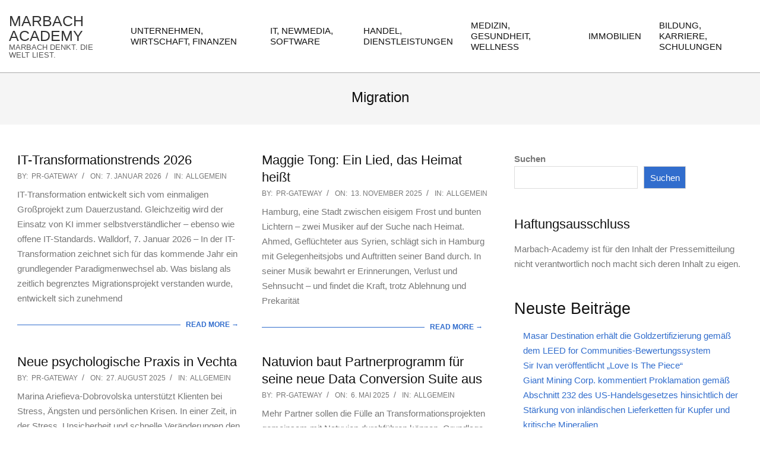

--- FILE ---
content_type: text/html; charset=UTF-8
request_url: https://www.marbach-academy.de/tag/migration/
body_size: 32984
content:
<!DOCTYPE html><html lang="de"><head><meta charset="UTF-8" /><meta name='robots' content='index, follow, max-image-preview:large, max-snippet:-1, max-video-preview:-1' /><meta name="viewport" content="width=device-width, initial-scale=1" /><meta name="generator" content="Hoot Business 2.12.1" /><link media="all" href="https://www.marbach-academy.de/wp-content/cache/autoptimize/css/autoptimize_dfefbf33fac1479f811fd352b49ceef6.css" rel="stylesheet"><title>Migration Archive - Marbach Academy</title><link rel="canonical" href="https://www.marbach-academy.de/tag/migration/" /><link rel="next" href="https://www.marbach-academy.de/tag/migration/page/2/" /><meta property="og:locale" content="de_DE" /><meta property="og:type" content="article" /><meta property="og:title" content="Migration Archive - Marbach Academy" /><meta property="og:url" content="https://www.marbach-academy.de/tag/migration/" /><meta property="og:site_name" content="Marbach Academy" /><meta name="twitter:card" content="summary_large_image" /> <script type="application/ld+json" class="yoast-schema-graph">{"@context":"https://schema.org","@graph":[{"@type":"CollectionPage","@id":"https://www.marbach-academy.de/tag/migration/","url":"https://www.marbach-academy.de/tag/migration/","name":"Migration Archive - Marbach Academy","isPartOf":{"@id":"https://www.marbach-academy.de/#website"},"breadcrumb":{"@id":"https://www.marbach-academy.de/tag/migration/#breadcrumb"},"inLanguage":"de"},{"@type":"BreadcrumbList","@id":"https://www.marbach-academy.de/tag/migration/#breadcrumb","itemListElement":[{"@type":"ListItem","position":1,"name":"Startseite","item":"https://www.marbach-academy.de/"},{"@type":"ListItem","position":2,"name":"Migration"}]},{"@type":"WebSite","@id":"https://www.marbach-academy.de/#website","url":"https://www.marbach-academy.de/","name":"Marbach Academy","description":"Marbach denkt. Die Welt liest.","potentialAction":[{"@type":"SearchAction","target":{"@type":"EntryPoint","urlTemplate":"https://www.marbach-academy.de/?s={search_term_string}"},"query-input":{"@type":"PropertyValueSpecification","valueRequired":true,"valueName":"search_term_string"}}],"inLanguage":"de"}]}</script> <link rel='dns-prefetch' href='//code.responsivevoice.org' /><link href='https://sp-ao.shortpixel.ai' rel='preconnect' /><link rel="alternate" type="application/rss+xml" title="Marbach Academy &raquo; Feed" href="https://www.marbach-academy.de/feed/" /><link rel="alternate" type="application/rss+xml" title="Marbach Academy &raquo; Kommentar-Feed" href="https://www.marbach-academy.de/comments/feed/" /> <script consent-skip-blocker="1" data-skip-lazy-load="js-extra" data-noptimize data-cfasync="false">// Checke Consent bei Seitenaufruf
	const likeMeConsent = document.cookie.indexOf('like_me_consent=true') !== -1;

	if (!likeMeConsent) {
		document.querySelectorAll('.lm-like-button').forEach(btn => {
			btn.classList.add('disabled');
			btn.setAttribute('title', 'Bitte Cookies akzeptieren, um zu liken.');
		});
	}</script> <style>[consent-id]:not(.rcb-content-blocker):not([consent-transaction-complete]):not([consent-visual-use-parent^="children:"]):not([consent-confirm]){opacity:0!important;}
.rcb-content-blocker+.rcb-content-blocker-children-fallback~*{display:none!important;}</style><link rel="preload" href="https://www.marbach-academy.de/wp-content/8b3b020a476c778192bbd07d05c11565/dist/628461519.js?ver=cfdeb40e786de82f627323f9550f905f" as="script" /><link rel="preload" href="https://www.marbach-academy.de/wp-content/8b3b020a476c778192bbd07d05c11565/dist/1933964356.js?ver=8c1f725df9af567e471c98bf6cbb18c6" as="script" /><link rel="preload" href="https://www.marbach-academy.de/wp-content/plugins/real-cookie-banner/public/lib/animate.css/animate.min.css?ver=4.1.1" as="style" /><link rel="alternate" type="application/rss+xml" title="Marbach Academy &raquo; Migration Schlagwort-Feed" href="https://www.marbach-academy.de/tag/migration/feed/" /> <script data-cfasync="false" defer src="https://www.marbach-academy.de/wp-content/8b3b020a476c778192bbd07d05c11565/dist/628461519.js?ver=cfdeb40e786de82f627323f9550f905f" id="real-cookie-banner-vendor-real-cookie-banner-banner-js"></script> <script type="application/json" data-skip-lazy-load="js-extra" data-skip-moving="true" data-no-defer nitro-exclude data-alt-type="application/ld+json" data-dont-merge data-wpmeteor-nooptimize="true" data-cfasync="false" id="a86d499739233cbd6240372b87a7873631-js-extra">{"slug":"real-cookie-banner","textDomain":"real-cookie-banner","version":"5.2.12","restUrl":"https:\/\/www.marbach-academy.de\/wp-json\/real-cookie-banner\/v1\/","restNamespace":"real-cookie-banner\/v1","restPathObfuscateOffset":"8d1155926c56a5ae","restRoot":"https:\/\/www.marbach-academy.de\/wp-json\/","restQuery":{"_v":"5.2.12","_locale":"user"},"restNonce":"4dacff2009","restRecreateNonceEndpoint":"https:\/\/www.marbach-academy.de\/wp-admin\/admin-ajax.php?action=rest-nonce","publicUrl":"https:\/\/www.marbach-academy.de\/wp-content\/plugins\/real-cookie-banner\/public\/","chunkFolder":"dist","chunksLanguageFolder":"https:\/\/www.marbach-academy.de\/wp-content\/languages\/mo-cache\/real-cookie-banner\/","chunks":{"chunk-config-tab-blocker.lite.js":["de_DE-83d48f038e1cf6148175589160cda67e","de_DE-e051c4c51a9ece7608a571f9dada4712","de_DE-24de88ac89ca0a1363889bd3fd6e1c50","de_DE-93ec68381a9f458fbce3acbccd434479"],"chunk-config-tab-blocker.pro.js":["de_DE-ddf5ae983675e7b6eec2afc2d53654a2","de_DE-ad0fc0f9f96d053303b1ede45a238984","de_DE-e516a6866b9a31db231ab92dedaa8b29","de_DE-1aac2e7f59d941d7ed1061d1018d2957"],"chunk-config-tab-consent.lite.js":["de_DE-3823d7521a3fc2857511061e0d660408"],"chunk-config-tab-consent.pro.js":["de_DE-9cb9ecf8c1e8ce14036b5f3a5e19f098"],"chunk-config-tab-cookies.lite.js":["de_DE-1a51b37d0ef409906245c7ed80d76040","de_DE-e051c4c51a9ece7608a571f9dada4712","de_DE-24de88ac89ca0a1363889bd3fd6e1c50"],"chunk-config-tab-cookies.pro.js":["de_DE-572ee75deed92e7a74abba4b86604687","de_DE-ad0fc0f9f96d053303b1ede45a238984","de_DE-e516a6866b9a31db231ab92dedaa8b29"],"chunk-config-tab-dashboard.lite.js":["de_DE-f843c51245ecd2b389746275b3da66b6"],"chunk-config-tab-dashboard.pro.js":["de_DE-ae5ae8f925f0409361cfe395645ac077"],"chunk-config-tab-import.lite.js":["de_DE-66df94240f04843e5a208823e466a850"],"chunk-config-tab-import.pro.js":["de_DE-e5fee6b51986d4ff7a051d6f6a7b076a"],"chunk-config-tab-licensing.lite.js":["de_DE-e01f803e4093b19d6787901b9591b5a6"],"chunk-config-tab-licensing.pro.js":["de_DE-4918ea9704f47c2055904e4104d4ffba"],"chunk-config-tab-scanner.lite.js":["de_DE-b10b39f1099ef599835c729334e38429"],"chunk-config-tab-scanner.pro.js":["de_DE-752a1502ab4f0bebfa2ad50c68ef571f"],"chunk-config-tab-settings.lite.js":["de_DE-37978e0b06b4eb18b16164a2d9c93a2c"],"chunk-config-tab-settings.pro.js":["de_DE-e59d3dcc762e276255c8989fbd1f80e3"],"chunk-config-tab-tcf.lite.js":["de_DE-4f658bdbf0aa370053460bc9e3cd1f69","de_DE-e051c4c51a9ece7608a571f9dada4712","de_DE-93ec68381a9f458fbce3acbccd434479"],"chunk-config-tab-tcf.pro.js":["de_DE-e1e83d5b8a28f1f91f63b9de2a8b181a","de_DE-ad0fc0f9f96d053303b1ede45a238984","de_DE-1aac2e7f59d941d7ed1061d1018d2957"]},"others":{"customizeValuesBanner":"{\"layout\":{\"type\":\"dialog\",\"maxHeightEnabled\":true,\"maxHeight\":740,\"dialogMaxWidth\":530,\"dialogPosition\":\"middleCenter\",\"dialogMargin\":[0,0,0,0],\"bannerPosition\":\"bottom\",\"bannerMaxWidth\":1024,\"dialogBorderRadius\":3,\"borderRadius\":5,\"animationIn\":\"slideInUp\",\"animationInDuration\":500,\"animationInOnlyMobile\":true,\"animationOut\":\"none\",\"animationOutDuration\":500,\"animationOutOnlyMobile\":true,\"overlay\":true,\"overlayBg\":\"#000000\",\"overlayBgAlpha\":50,\"overlayBlur\":2},\"decision\":{\"acceptAll\":\"button\",\"acceptEssentials\":\"button\",\"showCloseIcon\":false,\"acceptIndividual\":\"link\",\"buttonOrder\":\"all,essential,save,individual\",\"showGroups\":false,\"groupsFirstView\":false,\"saveButton\":\"always\"},\"design\":{\"bg\":\"#ffffff\",\"textAlign\":\"center\",\"linkTextDecoration\":\"underline\",\"borderWidth\":0,\"borderColor\":\"#ffffff\",\"fontSize\":13,\"fontColor\":\"#2b2b2b\",\"fontInheritFamily\":true,\"fontFamily\":\"Arial, Helvetica, sans-serif\",\"fontWeight\":\"normal\",\"boxShadowEnabled\":true,\"boxShadowOffsetX\":0,\"boxShadowOffsetY\":5,\"boxShadowBlurRadius\":13,\"boxShadowSpreadRadius\":0,\"boxShadowColor\":\"#000000\",\"boxShadowColorAlpha\":20},\"headerDesign\":{\"inheritBg\":true,\"bg\":\"#f4f4f4\",\"inheritTextAlign\":true,\"textAlign\":\"center\",\"padding\":[17,20,15,20],\"logo\":\"\",\"logoRetina\":\"\",\"logoMaxHeight\":40,\"logoPosition\":\"left\",\"logoMargin\":[5,15,5,15],\"fontSize\":20,\"fontColor\":\"#2b2b2b\",\"fontInheritFamily\":true,\"fontFamily\":\"Arial, Helvetica, sans-serif\",\"fontWeight\":\"normal\",\"borderWidth\":1,\"borderColor\":\"#efefef\"},\"bodyDesign\":{\"padding\":[15,20,5,20],\"descriptionInheritFontSize\":true,\"descriptionFontSize\":13,\"dottedGroupsInheritFontSize\":true,\"dottedGroupsFontSize\":13,\"dottedGroupsBulletColor\":\"#15779b\",\"teachingsInheritTextAlign\":true,\"teachingsTextAlign\":\"center\",\"teachingsSeparatorActive\":true,\"teachingsSeparatorWidth\":50,\"teachingsSeparatorHeight\":1,\"teachingsSeparatorColor\":\"#15779b\",\"teachingsInheritFontSize\":false,\"teachingsFontSize\":12,\"teachingsInheritFontColor\":false,\"teachingsFontColor\":\"#757575\",\"accordionMargin\":[10,0,5,0],\"accordionPadding\":[5,10,5,10],\"accordionArrowType\":\"outlined\",\"accordionArrowColor\":\"#15779b\",\"accordionBg\":\"#ffffff\",\"accordionActiveBg\":\"#f9f9f9\",\"accordionHoverBg\":\"#efefef\",\"accordionBorderWidth\":1,\"accordionBorderColor\":\"#efefef\",\"accordionTitleFontSize\":12,\"accordionTitleFontColor\":\"#2b2b2b\",\"accordionTitleFontWeight\":\"normal\",\"accordionDescriptionMargin\":[5,0,0,0],\"accordionDescriptionFontSize\":12,\"accordionDescriptionFontColor\":\"#757575\",\"accordionDescriptionFontWeight\":\"normal\",\"acceptAllOneRowLayout\":false,\"acceptAllPadding\":[10,10,10,10],\"acceptAllBg\":\"#15779b\",\"acceptAllTextAlign\":\"center\",\"acceptAllFontSize\":18,\"acceptAllFontColor\":\"#ffffff\",\"acceptAllFontWeight\":\"normal\",\"acceptAllBorderWidth\":0,\"acceptAllBorderColor\":\"#000000\",\"acceptAllHoverBg\":\"#11607d\",\"acceptAllHoverFontColor\":\"#ffffff\",\"acceptAllHoverBorderColor\":\"#000000\",\"acceptEssentialsUseAcceptAll\":true,\"acceptEssentialsButtonType\":\"\",\"acceptEssentialsPadding\":[10,10,10,10],\"acceptEssentialsBg\":\"#efefef\",\"acceptEssentialsTextAlign\":\"center\",\"acceptEssentialsFontSize\":18,\"acceptEssentialsFontColor\":\"#0a0a0a\",\"acceptEssentialsFontWeight\":\"normal\",\"acceptEssentialsBorderWidth\":0,\"acceptEssentialsBorderColor\":\"#000000\",\"acceptEssentialsHoverBg\":\"#e8e8e8\",\"acceptEssentialsHoverFontColor\":\"#000000\",\"acceptEssentialsHoverBorderColor\":\"#000000\",\"acceptIndividualPadding\":[5,5,5,5],\"acceptIndividualBg\":\"#ffffff\",\"acceptIndividualTextAlign\":\"center\",\"acceptIndividualFontSize\":16,\"acceptIndividualFontColor\":\"#15779b\",\"acceptIndividualFontWeight\":\"normal\",\"acceptIndividualBorderWidth\":0,\"acceptIndividualBorderColor\":\"#000000\",\"acceptIndividualHoverBg\":\"#ffffff\",\"acceptIndividualHoverFontColor\":\"#11607d\",\"acceptIndividualHoverBorderColor\":\"#000000\"},\"footerDesign\":{\"poweredByLink\":true,\"inheritBg\":false,\"bg\":\"#fcfcfc\",\"inheritTextAlign\":true,\"textAlign\":\"center\",\"padding\":[10,20,15,20],\"fontSize\":14,\"fontColor\":\"#757474\",\"fontInheritFamily\":true,\"fontFamily\":\"Arial, Helvetica, sans-serif\",\"fontWeight\":\"normal\",\"hoverFontColor\":\"#2b2b2b\",\"borderWidth\":1,\"borderColor\":\"#efefef\",\"languageSwitcher\":\"flags\"},\"texts\":{\"headline\":\"Privatsph\\u00e4re-Einstellungen\",\"description\":\"Wir verwenden Cookies und \\u00e4hnliche Technologien auf unserer Website und verarbeiten personenbezogene Daten von dir (z.B. IP-Adresse), um z.B. Inhalte und Anzeigen zu personalisieren, Medien von Drittanbietern einzubinden oder Zugriffe auf unsere Website zu analysieren. Die Datenverarbeitung kann auch erst in Folge gesetzter Cookies stattfinden. Wir teilen diese Daten mit Dritten, die wir in den Privatsph\\u00e4re-Einstellungen benennen.<br \\\/><br \\\/>Die Datenverarbeitung kann mit deiner Einwilligung oder auf Basis eines berechtigten Interesses erfolgen, dem du in den Privatsph\\u00e4re-Einstellungen widersprechen kannst. Du hast das Recht, nicht einzuwilligen und deine Einwilligung zu einem sp\\u00e4teren Zeitpunkt zu \\u00e4ndern oder zu widerrufen. Der Widerruf wird sofort wirksam, hat jedoch keine Auswirkungen auf bereits verarbeitete Daten. Weitere Informationen zur Verwendung deiner Daten findest du in unserer {{privacyPolicy}}Datenschutzerkl\\u00e4rung{{\\\/privacyPolicy}}.\",\"acceptAll\":\"Alle akzeptieren\",\"acceptEssentials\":\"Weiter ohne Einwilligung\",\"acceptIndividual\":\"Privatsph\\u00e4re-Einstellungen individuell festlegen\",\"poweredBy\":\"1\",\"dataProcessingInUnsafeCountries\":\"Einige Services verarbeiten personenbezogene Daten in unsicheren Drittl\\u00e4ndern. Mit deiner Einwilligung stimmst du auch der Datenverarbeitung gekennzeichneter Services gem\\u00e4\\u00df {{legalBasis}} zu, mit Risiken wie unzureichenden Rechtsmitteln, unbefugtem Zugriff durch Beh\\u00f6rden ohne Information oder Widerspruchsm\\u00f6glichkeit, unbefugter Weitergabe an Dritte und unzureichenden Datensicherheitsma\\u00dfnahmen.\",\"ageNoticeBanner\":\"Du bist unter {{minAge}} Jahre alt? Dann kannst du nicht in optionale Services einwilligen. Du kannst deine Eltern oder Erziehungsberechtigten bitten, mit dir in diese Services einzuwilligen.\",\"ageNoticeBlocker\":\"Du bist unter {{minAge}} Jahre alt? Leider darfst du in diesen Service nicht selbst einwilligen, um diese Inhalte zu sehen. Bitte deine Eltern oder Erziehungsberechtigten, in den Service mit dir einzuwilligen!\",\"listServicesNotice\":\"Wenn du alle Services akzeptierst, erlaubst du, dass {{services}} geladen werden. Diese sind nach ihrem Zweck in Gruppen {{serviceGroups}} unterteilt (Zugeh\\u00f6rigkeit durch hochgestellte Zahlen gekennzeichnet).\",\"listServicesLegitimateInterestNotice\":\"Au\\u00dferdem werden {{services}} auf der Grundlage eines berechtigten Interesses geladen.\",\"consentForwardingExternalHosts\":\"Deine Einwilligung gilt auch auf {{websites}}.\",\"blockerHeadline\":\"{{name}} aufgrund von Privatsph\\u00e4re-Einstellungen blockiert\",\"blockerLinkShowMissing\":\"Zeige alle Services, in die du noch einwilligen musst\",\"blockerLoadButton\":\"Services akzeptieren und Inhalte laden\",\"blockerAcceptInfo\":\"Wenn du die blockierten Inhalte l\\u00e4dst, werden deine Datenschutzeinstellungen angepasst. Inhalte aus diesem Service werden in Zukunft nicht mehr blockiert.\",\"stickyHistory\":\"Historie der Privatsph\\u00e4re-Einstellungen\",\"stickyRevoke\":\"Einwilligungen widerrufen\",\"stickyRevokeSuccessMessage\":\"Du hast die Einwilligung f\\u00fcr Services mit dessen Cookies und Verarbeitung personenbezogener Daten erfolgreich widerrufen. Die Seite wird jetzt neu geladen!\",\"stickyChange\":\"Privatsph\\u00e4re-Einstellungen \\u00e4ndern\"},\"individualLayout\":{\"inheritDialogMaxWidth\":false,\"dialogMaxWidth\":970,\"inheritBannerMaxWidth\":true,\"bannerMaxWidth\":1980,\"descriptionTextAlign\":\"left\"},\"group\":{\"checkboxBg\":\"#f0f0f0\",\"checkboxBorderWidth\":1,\"checkboxBorderColor\":\"#d2d2d2\",\"checkboxActiveColor\":\"#ffffff\",\"checkboxActiveBg\":\"#15779b\",\"checkboxActiveBorderColor\":\"#11607d\",\"groupInheritBg\":true,\"groupBg\":\"#f4f4f4\",\"groupPadding\":[15,15,15,15],\"groupSpacing\":10,\"groupBorderRadius\":5,\"groupBorderWidth\":1,\"groupBorderColor\":\"#f4f4f4\",\"headlineFontSize\":16,\"headlineFontWeight\":\"normal\",\"headlineFontColor\":\"#2b2b2b\",\"descriptionFontSize\":14,\"descriptionFontColor\":\"#757575\",\"linkColor\":\"#757575\",\"linkHoverColor\":\"#2b2b2b\",\"detailsHideLessRelevant\":true},\"saveButton\":{\"useAcceptAll\":true,\"type\":\"button\",\"padding\":[10,10,10,10],\"bg\":\"#efefef\",\"textAlign\":\"center\",\"fontSize\":18,\"fontColor\":\"#0a0a0a\",\"fontWeight\":\"normal\",\"borderWidth\":0,\"borderColor\":\"#000000\",\"hoverBg\":\"#e8e8e8\",\"hoverFontColor\":\"#000000\",\"hoverBorderColor\":\"#000000\"},\"individualTexts\":{\"headline\":\"Individuelle Privatsph\\u00e4re-Einstellungen\",\"description\":\"Wir verwenden Cookies und \\u00e4hnliche Technologien auf unserer Website und verarbeiten personenbezogene Daten von dir (z.B. IP-Adresse), um z.B. Inhalte und Anzeigen zu personalisieren, Medien von Drittanbietern einzubinden oder Zugriffe auf unsere Website zu analysieren. Die Datenverarbeitung kann auch erst in Folge gesetzter Cookies stattfinden. Wir teilen diese Daten mit Dritten, die wir in den Privatsph\\u00e4re-Einstellungen benennen.<br \\\/><br \\\/>Die Datenverarbeitung kann mit deiner Einwilligung oder auf Basis eines berechtigten Interesses erfolgen, dem du in den Privatsph\\u00e4re-Einstellungen widersprechen kannst. Du hast das Recht, nicht einzuwilligen und deine Einwilligung zu einem sp\\u00e4teren Zeitpunkt zu \\u00e4ndern oder zu widerrufen. Der Widerruf wird sofort wirksam, hat jedoch keine Auswirkungen auf bereits verarbeitete Daten. Weitere Informationen zur Verwendung deiner Daten findest du in unserer {{privacyPolicy}}Datenschutzerkl\\u00e4rung{{\\\/privacyPolicy}}.<br \\\/><br \\\/>Im Folgenden findest du eine \\u00dcbersicht \\u00fcber alle Services, die von dieser Website genutzt werden. Du kannst dir detaillierte Informationen zu jedem Service ansehen und ihm einzeln zustimmen oder von deinem Widerspruchsrecht Gebrauch machen.\",\"save\":\"Individuelle Auswahlen speichern\",\"showMore\":\"Service-Informationen anzeigen\",\"hideMore\":\"Service-Informationen ausblenden\",\"postamble\":\"\"},\"mobile\":{\"enabled\":true,\"maxHeight\":400,\"hideHeader\":false,\"alignment\":\"bottom\",\"scalePercent\":90,\"scalePercentVertical\":-50},\"sticky\":{\"enabled\":false,\"animationsEnabled\":true,\"alignment\":\"left\",\"bubbleBorderRadius\":50,\"icon\":\"fingerprint\",\"iconCustom\":\"\",\"iconCustomRetina\":\"\",\"iconSize\":30,\"iconColor\":\"#ffffff\",\"bubbleMargin\":[10,20,20,20],\"bubblePadding\":15,\"bubbleBg\":\"#15779b\",\"bubbleBorderWidth\":0,\"bubbleBorderColor\":\"#10556f\",\"boxShadowEnabled\":true,\"boxShadowOffsetX\":0,\"boxShadowOffsetY\":2,\"boxShadowBlurRadius\":5,\"boxShadowSpreadRadius\":1,\"boxShadowColor\":\"#105b77\",\"boxShadowColorAlpha\":40,\"bubbleHoverBg\":\"#ffffff\",\"bubbleHoverBorderColor\":\"#000000\",\"hoverIconColor\":\"#000000\",\"hoverIconCustom\":\"\",\"hoverIconCustomRetina\":\"\",\"menuFontSize\":16,\"menuBorderRadius\":5,\"menuItemSpacing\":10,\"menuItemPadding\":[5,10,5,10]},\"customCss\":{\"css\":\"\",\"antiAdBlocker\":\"y\"}}","isPro":false,"showProHints":false,"proUrl":"https:\/\/devowl.io\/de\/go\/real-cookie-banner?source=rcb-lite","showLiteNotice":true,"frontend":{"groups":"[{\"id\":75280,\"name\":\"Essenziell\",\"slug\":\"essenziell\",\"description\":\"Essenzielle Services sind f\\u00fcr die grundlegende Funktionalit\\u00e4t der Website erforderlich. Sie enthalten nur technisch notwendige Services. Diesen Services kann nicht widersprochen werden.\",\"isEssential\":true,\"isDefault\":true,\"items\":[{\"id\":535568,\"name\":\"Real Cookie Banner\",\"purpose\":\"Real Cookie Banner bittet Website-Besucher um die Einwilligung zum Setzen von Cookies und zur Verarbeitung personenbezogener Daten. Dazu wird jedem Website-Besucher eine UUID (pseudonyme Identifikation des Nutzers) zugewiesen, die bis zum Ablauf des Cookies zur Speicherung der Einwilligung g\\u00fcltig ist. Cookies werden dazu verwendet, um zu testen, ob Cookies gesetzt werden k\\u00f6nnen, um Referenz auf die dokumentierte Einwilligung zu speichern, um zu speichern, in welche Services aus welchen Service-Gruppen der Besucher eingewilligt hat, und, falls Einwilligung nach dem Transparency & Consent Framework (TCF) eingeholt werden, um die Einwilligungen in TCF Partner, Zwecke, besondere Zwecke, Funktionen und besondere Funktionen zu speichern. Im Rahmen der Darlegungspflicht nach DSGVO wird die erhobene Einwilligung vollumf\\u00e4nglich dokumentiert. Dazu z\\u00e4hlt neben den Services und Service-Gruppen, in welche der Besucher eingewilligt hat, und falls Einwilligung nach dem TCF Standard eingeholt werden, in welche TCF Partner, Zwecke und Funktionen der Besucher eingewilligt hat, alle Einstellungen des Cookie Banners zum Zeitpunkt der Einwilligung als auch die technischen Umst\\u00e4nde (z.B. Gr\\u00f6\\u00dfe des Sichtbereichs bei der Einwilligung) und die Nutzerinteraktionen (z.B. Klick auf Buttons), die zur Einwilligung gef\\u00fchrt haben. Die Einwilligung wird pro Sprache einmal erhoben.\",\"providerContact\":{\"phone\":\"\",\"email\":\"\",\"link\":\"\"},\"isProviderCurrentWebsite\":true,\"provider\":\"\",\"uniqueName\":\"\",\"isEmbeddingOnlyExternalResources\":false,\"legalBasis\":\"legal-requirement\",\"dataProcessingInCountries\":[],\"dataProcessingInCountriesSpecialTreatments\":[],\"technicalDefinitions\":[{\"type\":\"http\",\"name\":\"real_cookie_banner*\",\"host\":\".marbach-academy.de\",\"duration\":365,\"durationUnit\":\"d\",\"isSessionDuration\":false,\"purpose\":\"Eindeutiger Identifikator f\\u00fcr die Einwilligung, aber nicht f\\u00fcr den Website-Besucher. Revisionshash f\\u00fcr die Einstellungen des Cookie-Banners (Texte, Farben, Funktionen, Servicegruppen, Dienste, Content Blocker usw.). IDs f\\u00fcr eingewilligte Services und Service-Gruppen.\"},{\"type\":\"http\",\"name\":\"real_cookie_banner*-tcf\",\"host\":\".marbach-academy.de\",\"duration\":365,\"durationUnit\":\"d\",\"isSessionDuration\":false,\"purpose\":\"Im Rahmen von TCF gesammelte Einwilligungen, die im TC-String-Format gespeichert werden, einschlie\\u00dflich TCF-Vendoren, -Zwecke, -Sonderzwecke, -Funktionen und -Sonderfunktionen.\"},{\"type\":\"http\",\"name\":\"real_cookie_banner*-gcm\",\"host\":\".marbach-academy.de\",\"duration\":365,\"durationUnit\":\"d\",\"isSessionDuration\":false,\"purpose\":\"Die im Google Consent Mode gesammelten Einwilligungen in die verschiedenen Einwilligungstypen (Zwecke) werden f\\u00fcr alle mit dem Google Consent Mode kompatiblen Services gespeichert.\"},{\"type\":\"http\",\"name\":\"real_cookie_banner-test\",\"host\":\".marbach-academy.de\",\"duration\":365,\"durationUnit\":\"d\",\"isSessionDuration\":false,\"purpose\":\"Cookie, der gesetzt wurde, um die Funktionalit\\u00e4t von HTTP-Cookies zu testen. Wird sofort nach dem Test gel\\u00f6scht.\"},{\"type\":\"local\",\"name\":\"real_cookie_banner*\",\"host\":\"https:\\\/\\\/www.marbach-academy.de\",\"duration\":1,\"durationUnit\":\"d\",\"isSessionDuration\":false,\"purpose\":\"Eindeutiger Identifikator f\\u00fcr die Einwilligung, aber nicht f\\u00fcr den Website-Besucher. Revisionshash f\\u00fcr die Einstellungen des Cookie-Banners (Texte, Farben, Funktionen, Service-Gruppen, Services, Content Blocker usw.). IDs f\\u00fcr eingewilligte Services und Service-Gruppen. Wird nur solange gespeichert, bis die Einwilligung auf dem Website-Server dokumentiert ist.\"},{\"type\":\"local\",\"name\":\"real_cookie_banner*-tcf\",\"host\":\"https:\\\/\\\/www.marbach-academy.de\",\"duration\":1,\"durationUnit\":\"d\",\"isSessionDuration\":false,\"purpose\":\"Im Rahmen von TCF gesammelte Einwilligungen werden im TC-String-Format gespeichert, einschlie\\u00dflich TCF Vendoren, Zwecke, besondere Zwecke, Funktionen und besondere Funktionen. Wird nur solange gespeichert, bis die Einwilligung auf dem Website-Server dokumentiert ist.\"},{\"type\":\"local\",\"name\":\"real_cookie_banner*-gcm\",\"host\":\"https:\\\/\\\/www.marbach-academy.de\",\"duration\":1,\"durationUnit\":\"d\",\"isSessionDuration\":false,\"purpose\":\"Im Rahmen des Google Consent Mode erfasste Einwilligungen werden f\\u00fcr alle mit dem Google Consent Mode kompatiblen Services in Einwilligungstypen (Zwecke) gespeichert. Wird nur solange gespeichert, bis die Einwilligung auf dem Website-Server dokumentiert ist.\"},{\"type\":\"local\",\"name\":\"real_cookie_banner-consent-queue*\",\"host\":\"https:\\\/\\\/www.marbach-academy.de\",\"duration\":1,\"durationUnit\":\"d\",\"isSessionDuration\":false,\"purpose\":\"Lokale Zwischenspeicherung (Caching) der Auswahl im Cookie-Banner, bis der Server die Einwilligung dokumentiert; Dokumentation periodisch oder bei Seitenwechseln versucht, wenn der Server nicht verf\\u00fcgbar oder \\u00fcberlastet ist.\"}],\"codeDynamics\":[],\"providerPrivacyPolicyUrl\":\"\",\"providerLegalNoticeUrl\":\"\",\"tagManagerOptInEventName\":\"\",\"tagManagerOptOutEventName\":\"\",\"googleConsentModeConsentTypes\":[],\"executePriority\":10,\"codeOptIn\":\"\",\"executeCodeOptInWhenNoTagManagerConsentIsGiven\":false,\"codeOptOut\":\"\",\"executeCodeOptOutWhenNoTagManagerConsentIsGiven\":false,\"deleteTechnicalDefinitionsAfterOptOut\":false,\"codeOnPageLoad\":\"\",\"presetId\":\"real-cookie-banner\"}]},{\"id\":75281,\"name\":\"Funktional\",\"slug\":\"funktional\",\"description\":\"Funktionale Services sind notwendig, um \\u00fcber die wesentliche Funktionalit\\u00e4t der Website hinausgehende Features wie h\\u00fcbschere Schriftarten, Videowiedergabe oder interaktive Web 2.0-Features bereitzustellen. Inhalte von z.B. Video- und Social Media-Plattformen sind standardm\\u00e4\\u00dfig gesperrt und k\\u00f6nnen zugestimmt werden. Wenn dem Service zugestimmt wird, werden diese Inhalte automatisch ohne weitere manuelle Einwilligung geladen.\",\"isEssential\":false,\"isDefault\":true,\"items\":[{\"id\":535928,\"name\":\"YouTube\",\"purpose\":\"YouTube erm\\u00f6glicht das Einbetten von Inhalten auf Websites, die auf youtube.com ver\\u00f6ffentlicht werden, um die Website mit Videos zu verbessern. Dies erfordert die Verarbeitung der IP-Adresse und der Metadaten des Nutzers. Cookies oder Cookie-\\u00e4hnliche Technologien k\\u00f6nnen gespeichert und ausgelesen werden. Diese k\\u00f6nnen personenbezogene Daten und technische Daten wie Nutzer-IDs, Einwilligungen, Einstellungen des Videoplayers, verbundene Ger\\u00e4te, Interaktionen mit dem Service, Push-Benachrichtigungen und dem genutzten Konto enthalten. Diese Daten k\\u00f6nnen verwendet werden, um besuchte Websites zu erfassen, detaillierte Statistiken \\u00fcber das Nutzerverhalten zu erstellen und um die Dienste von Google zu verbessern. Sie k\\u00f6nnen auch zur Profilerstellung verwendet werden, z. B. um dir personalisierte Dienste anzubieten, wie Werbung auf der Grundlage deiner Interessen oder Empfehlungen. Diese Daten k\\u00f6nnen von Google mit den Daten der auf den Websites von Google (z. B. youtube.com und google.com) eingeloggten Nutzer verkn\\u00fcpft werden. Google stellt personenbezogene Daten seinen verbundenen Unternehmen, anderen vertrauensw\\u00fcrdigen Unternehmen oder Personen zur Verf\\u00fcgung, die diese Daten auf der Grundlage der Anweisungen von Google und in \\u00dcbereinstimmung mit den Datenschutzbestimmungen von Google verarbeiten k\\u00f6nnen.\",\"providerContact\":{\"phone\":\"+1 650 253 0000\",\"email\":\"dpo-google@google.com\",\"link\":\"https:\\\/\\\/support.google.com\\\/?hl=de\"},\"isProviderCurrentWebsite\":false,\"provider\":\"Google Ireland Limited, Gordon House, Barrow Street, Dublin 4, Irland\",\"uniqueName\":\"youtube\",\"isEmbeddingOnlyExternalResources\":false,\"legalBasis\":\"consent\",\"dataProcessingInCountries\":[\"US\",\"IE\",\"CL\",\"NL\",\"BE\",\"FI\",\"DK\",\"TW\",\"JP\",\"SG\",\"BR\",\"GB\",\"FR\",\"DE\",\"PL\",\"ES\",\"IT\",\"CH\",\"IL\",\"KR\",\"IN\",\"HK\",\"AU\",\"QA\"],\"dataProcessingInCountriesSpecialTreatments\":[\"provider-is-self-certified-trans-atlantic-data-privacy-framework\"],\"technicalDefinitions\":[{\"type\":\"http\",\"name\":\"SIDCC\",\"host\":\".google.com\",\"duration\":1,\"durationUnit\":\"y\",\"isSessionDuration\":false,\"purpose\":\"\"},{\"type\":\"http\",\"name\":\"SIDCC\",\"host\":\".youtube.com\",\"duration\":1,\"durationUnit\":\"y\",\"isSessionDuration\":false,\"purpose\":\"\"},{\"type\":\"http\",\"name\":\"VISITOR_INFO1_LIVE\",\"host\":\".youtube.com\",\"duration\":7,\"durationUnit\":\"mo\",\"isSessionDuration\":false,\"purpose\":\"\"},{\"type\":\"http\",\"name\":\"LOGIN_INFO\",\"host\":\".youtube.com\",\"duration\":13,\"durationUnit\":\"mo\",\"isSessionDuration\":false,\"purpose\":\"\"},{\"type\":\"http\",\"name\":\"CONSENT\",\"host\":\".youtube.com\",\"duration\":9,\"durationUnit\":\"mo\",\"isSessionDuration\":false,\"purpose\":\"\"},{\"type\":\"http\",\"name\":\"CONSENT\",\"host\":\".google.com\",\"duration\":9,\"durationUnit\":\"mo\",\"isSessionDuration\":false,\"purpose\":\"\"},{\"type\":\"http\",\"name\":\"OTZ\",\"host\":\"www.google.com\",\"duration\":1,\"durationUnit\":\"d\",\"isSessionDuration\":false,\"purpose\":\"\"},{\"type\":\"local\",\"name\":\"yt-fullerscreen-edu-button-shown-count\",\"host\":\"https:\\\/\\\/www.youtube.com\",\"duration\":1,\"durationUnit\":\"y\",\"isSessionDuration\":false,\"purpose\":\"\"},{\"type\":\"indexedDb\",\"name\":\"LogsDatabaseV2:*||\",\"host\":\"https:\\\/\\\/www.youtube.com\",\"duration\":1,\"durationUnit\":\"y\",\"isSessionDuration\":false,\"purpose\":\"\"},{\"type\":\"indexedDb\",\"name\":\"ServiceWorkerLogsDatabase\",\"host\":\"https:\\\/\\\/www.youtube.com\",\"duration\":1,\"durationUnit\":\"y\",\"isSessionDuration\":false,\"purpose\":\"\"},{\"type\":\"indexedDb\",\"name\":\"YtldbMeta\",\"host\":\"https:\\\/\\\/www.youtube.com\",\"duration\":1,\"durationUnit\":\"y\",\"isSessionDuration\":false,\"purpose\":\"\"},{\"type\":\"local\",\"name\":\"yt-player-performance-cap\",\"host\":\"https:\\\/\\\/www.youtube.com\",\"duration\":1,\"durationUnit\":\"y\",\"isSessionDuration\":false,\"purpose\":\"\"},{\"type\":\"indexedDb\",\"name\":\"PersistentEntityStoreDb:*||\",\"host\":\"https:\\\/\\\/www.youtube.com\",\"duration\":1,\"durationUnit\":\"y\",\"isSessionDuration\":false,\"purpose\":\"\"},{\"type\":\"indexedDb\",\"name\":\"yt-idb-pref-storage:*||\",\"host\":\"https:\\\/\\\/www.youtube.com\",\"duration\":1,\"durationUnit\":\"y\",\"isSessionDuration\":false,\"purpose\":\"\"},{\"type\":\"local\",\"name\":\"yt.innertube::nextId\",\"host\":\"https:\\\/\\\/www.youtube.com\",\"duration\":1,\"durationUnit\":\"y\",\"isSessionDuration\":false,\"purpose\":\"\"},{\"type\":\"local\",\"name\":\"yt.innertube::requests\",\"host\":\"https:\\\/\\\/www.youtube.com\",\"duration\":1,\"durationUnit\":\"y\",\"isSessionDuration\":false,\"purpose\":\"\"},{\"type\":\"local\",\"name\":\"yt-html5-player-modules::subtitlesModuleData::module-enabled\",\"host\":\"https:\\\/\\\/www.youtube.com\",\"duration\":1,\"durationUnit\":\"y\",\"isSessionDuration\":false,\"purpose\":\"\"},{\"type\":\"local\",\"name\":\"*||::yt-player::yt-player-lv\",\"host\":\"https:\\\/\\\/www.youtube.com\",\"duration\":1,\"durationUnit\":\"y\",\"isSessionDuration\":false,\"purpose\":\"\"},{\"type\":\"indexedDb\",\"name\":\"swpushnotificationsdb\",\"host\":\"https:\\\/\\\/www.youtube.com\",\"duration\":1,\"durationUnit\":\"y\",\"isSessionDuration\":false,\"purpose\":\"\"},{\"type\":\"indexedDb\",\"name\":\"yt-player-local-media:*||\",\"host\":\"https:\\\/\\\/www.youtube.com\",\"duration\":1,\"durationUnit\":\"y\",\"isSessionDuration\":false,\"purpose\":\"\"},{\"type\":\"indexedDb\",\"name\":\"yt-it-response-store:*||\",\"host\":\"https:\\\/\\\/www.youtube.com\",\"duration\":1,\"durationUnit\":\"y\",\"isSessionDuration\":false,\"purpose\":\"\"},{\"type\":\"http\",\"name\":\"__HOST-GAPS\",\"host\":\"accounts.google.com\",\"duration\":13,\"durationUnit\":\"mo\",\"isSessionDuration\":false,\"purpose\":\"\"},{\"type\":\"http\",\"name\":\"OTZ\",\"host\":\"accounts.google.com\",\"duration\":1,\"durationUnit\":\"d\",\"isSessionDuration\":false,\"purpose\":\"\"},{\"type\":\"http\",\"name\":\"__Secure-1PSIDCC\",\"host\":\".google.com\",\"duration\":1,\"durationUnit\":\"y\",\"isSessionDuration\":false,\"purpose\":\"\"},{\"type\":\"http\",\"name\":\"__Secure-1PAPISID\",\"host\":\".google.com\",\"duration\":1,\"durationUnit\":\"y\",\"isSessionDuration\":false,\"purpose\":\"\"},{\"type\":\"http\",\"name\":\"__Secure-3PSIDCC\",\"host\":\".youtube.com\",\"duration\":1,\"durationUnit\":\"y\",\"isSessionDuration\":false,\"purpose\":\"\"},{\"type\":\"http\",\"name\":\"__Secure-1PAPISID\",\"host\":\".youtube.com\",\"duration\":13,\"durationUnit\":\"mo\",\"isSessionDuration\":false,\"purpose\":\"\"},{\"type\":\"http\",\"name\":\"__Secure-1PSID\",\"host\":\".youtube.com\",\"duration\":13,\"durationUnit\":\"mo\",\"isSessionDuration\":false,\"purpose\":\"\"},{\"type\":\"http\",\"name\":\"__Secure-3PSIDCC\",\"host\":\".google.com\",\"duration\":1,\"durationUnit\":\"y\",\"isSessionDuration\":false,\"purpose\":\"\"},{\"type\":\"http\",\"name\":\"__Secure-ENID\",\"host\":\".google.com\",\"duration\":13,\"durationUnit\":\"mo\",\"isSessionDuration\":false,\"purpose\":\"\"},{\"type\":\"http\",\"name\":\"__Secure-1PSID\",\"host\":\".google.com\",\"duration\":13,\"durationUnit\":\"mo\",\"isSessionDuration\":false,\"purpose\":\"\"},{\"type\":\"indexedDb\",\"name\":\"ytGefConfig:*||\",\"host\":\"https:\\\/\\\/www.youtube.com\",\"duration\":1,\"durationUnit\":\"y\",\"isSessionDuration\":false,\"purpose\":\"\"},{\"type\":\"http\",\"name\":\"__Host-3PLSID\",\"host\":\"accounts.google.com\",\"duration\":13,\"durationUnit\":\"mo\",\"isSessionDuration\":false,\"purpose\":\"\"},{\"type\":\"http\",\"name\":\"LSID\",\"host\":\"accounts.google.com\",\"duration\":13,\"durationUnit\":\"mo\",\"isSessionDuration\":false,\"purpose\":\"\"},{\"type\":\"http\",\"name\":\"ACCOUNT_CHOOSER\",\"host\":\"accounts.google.com\",\"duration\":13,\"durationUnit\":\"mo\",\"isSessionDuration\":false,\"purpose\":\"\"},{\"type\":\"http\",\"name\":\"__Host-1PLSID\",\"host\":\"accounts.google.com\",\"duration\":13,\"durationUnit\":\"mo\",\"isSessionDuration\":false,\"purpose\":\"\"},{\"type\":\"http\",\"name\":\"__Secure-3PAPISID\",\"host\":\".google.com\",\"duration\":13,\"durationUnit\":\"mo\",\"isSessionDuration\":false,\"purpose\":\"\"},{\"type\":\"http\",\"name\":\"SAPISID\",\"host\":\".google.com\",\"duration\":13,\"durationUnit\":\"mo\",\"isSessionDuration\":false,\"purpose\":\"\"},{\"type\":\"http\",\"name\":\"APISID\",\"host\":\".google.com\",\"duration\":13,\"durationUnit\":\"mo\",\"isSessionDuration\":false,\"purpose\":\"\"},{\"type\":\"http\",\"name\":\"HSID\",\"host\":\".google.com\",\"duration\":13,\"durationUnit\":\"mo\",\"isSessionDuration\":false,\"purpose\":\"\"},{\"type\":\"http\",\"name\":\"__Secure-3PSID\",\"host\":\".google.com\",\"duration\":13,\"durationUnit\":\"mo\",\"isSessionDuration\":false,\"purpose\":\"\"},{\"type\":\"http\",\"name\":\"__Secure-3PAPISID\",\"host\":\".youtube.com\",\"duration\":13,\"durationUnit\":\"mo\",\"isSessionDuration\":false,\"purpose\":\"\"},{\"type\":\"http\",\"name\":\"SAPISID\",\"host\":\".youtube.com\",\"duration\":13,\"durationUnit\":\"mo\",\"isSessionDuration\":false,\"purpose\":\"\"},{\"type\":\"http\",\"name\":\"HSID\",\"host\":\".youtube.com\",\"duration\":13,\"durationUnit\":\"mo\",\"isSessionDuration\":false,\"purpose\":\"\"},{\"type\":\"http\",\"name\":\"SSID\",\"host\":\".google.com\",\"duration\":13,\"durationUnit\":\"mo\",\"isSessionDuration\":false,\"purpose\":\"\"},{\"type\":\"http\",\"name\":\"SID\",\"host\":\".google.com\",\"duration\":13,\"durationUnit\":\"mo\",\"isSessionDuration\":false,\"purpose\":\"\"},{\"type\":\"http\",\"name\":\"SSID\",\"host\":\".youtube.com\",\"duration\":13,\"durationUnit\":\"mo\",\"isSessionDuration\":false,\"purpose\":\"\"},{\"type\":\"http\",\"name\":\"APISID\",\"host\":\".youtube.com\",\"duration\":13,\"durationUnit\":\"mo\",\"isSessionDuration\":false,\"purpose\":\"\"},{\"type\":\"http\",\"name\":\"__Secure-3PSID\",\"host\":\".youtube.com\",\"duration\":13,\"durationUnit\":\"mo\",\"isSessionDuration\":false,\"purpose\":\"\"},{\"type\":\"http\",\"name\":\"SID\",\"host\":\".youtube.com\",\"duration\":13,\"durationUnit\":\"mo\",\"isSessionDuration\":false,\"purpose\":\"\"},{\"type\":\"http\",\"name\":\"VISITOR_PRIVACY_METADATA\",\"host\":\".youtube.com\",\"duration\":7,\"durationUnit\":\"mo\",\"isSessionDuration\":false,\"purpose\":\"\"},{\"type\":\"local\",\"name\":\"ytidb::LAST_RESULT_ENTRY_KEY\",\"host\":\"https:\\\/\\\/www.youtube.com\",\"duration\":1,\"durationUnit\":\"y\",\"isSessionDuration\":false,\"purpose\":\"\"},{\"type\":\"http\",\"name\":\"NID\",\"host\":\".google.com\",\"duration\":7,\"durationUnit\":\"mo\",\"isSessionDuration\":false,\"purpose\":\"Eindeutige ID, um bevorzugte Einstellungen wie z. B. Sprache, Menge der Ergebnisse auf Suchergebnisseite oder Aktivierung des SafeSearch-Filters von Google\"},{\"type\":\"http\",\"name\":\"YSC\",\"host\":\".youtube.com\",\"duration\":1,\"durationUnit\":\"y\",\"isSessionDuration\":true,\"purpose\":\"Eindeutige Sitzungs-ID, um zu erkennen, dass Anfragen innerhalb einer Browsersitzung vom Benutzer und nicht von anderen Websites stammen\"},{\"type\":\"http\",\"name\":\"PREF\",\"host\":\".youtube.com\",\"duration\":1,\"durationUnit\":\"y\",\"isSessionDuration\":false,\"purpose\":\"Eindeutige ID, um bevorzugte Seiteneinstellungen und Wiedergabeeinstellungen wie explizite Autoplay-Optionen, zuf\\u00e4llige Wiedergabe von Inhalten und Playergr\\u00f6\\u00dfe festzulegen\"},{\"type\":\"http\",\"name\":\"IDE\",\"host\":\".doubleclick.net\",\"duration\":9,\"durationUnit\":\"mo\",\"isSessionDuration\":false,\"purpose\":\"Eindeutige Identifikationstoken zur Personalisierung von Anzeigen auf allen Websites, die das Google-Werbenetzwerk nutzen\"},{\"type\":\"http\",\"name\":\"SOCS\",\"host\":\".youtube.com\",\"duration\":9,\"durationUnit\":\"mo\",\"isSessionDuration\":false,\"purpose\":\"Einstellungen zur Einwilligung von Nutzern zu Google-Diensten, um deren Pr\\u00e4ferenzen zu speichern\"},{\"type\":\"http\",\"name\":\"SOCS\",\"host\":\".google.com\",\"duration\":13,\"durationUnit\":\"mo\",\"isSessionDuration\":false,\"purpose\":\"Einstellungen zur Einwilligung von Nutzern zu Google-Diensten, um deren Pr\\u00e4ferenzen zu speichern\"},{\"type\":\"local\",\"name\":\"yt-remote-device-id\",\"host\":\"https:\\\/\\\/www.youtube.com\",\"duration\":1,\"durationUnit\":\"y\",\"isSessionDuration\":false,\"purpose\":\"Eindeutige Ger\\u00e4te-ID, Zeitpunkt der Erstellung und Ablaufs des Objekts\"},{\"type\":\"local\",\"name\":\"yt-player-headers-readable\",\"host\":\"https:\\\/\\\/www.youtube.com\",\"duration\":1,\"durationUnit\":\"y\",\"isSessionDuration\":false,\"purpose\":\"Zustand der technischen Lesbarkeit vom YouTube-Player-Header, Zeitpunkt der Erstellung und Ablaufs des Objekts\"},{\"type\":\"local\",\"name\":\"yt-remote-connected-devices\",\"host\":\"https:\\\/\\\/www.youtube.com\",\"duration\":1,\"durationUnit\":\"y\",\"isSessionDuration\":false,\"purpose\":\"Liste mit Ger\\u00e4ten, die mit einem YouTube-Konto verbunden sind, Zeitpunkt der Erstellung und Ablaufs des Objekts\"},{\"type\":\"local\",\"name\":\"yt-player-bandwidth\",\"host\":\"https:\\\/\\\/www.youtube.com\",\"duration\":1,\"durationUnit\":\"y\",\"isSessionDuration\":false,\"purpose\":\"Informationen zur Bandbreitennutzung des YouTube-Players, Zeitpunkt der Erstellung und Ablaufs des Objekts\"},{\"type\":\"http\",\"name\":\"__Secure-YEC\",\"host\":\".youtube.com\",\"duration\":1,\"durationUnit\":\"y\",\"isSessionDuration\":false,\"purpose\":\"Einzigartiger Identifikator zur Erkennung von Spam, Betrug und Missbrauch\"},{\"type\":\"http\",\"name\":\"test_cookie\",\"host\":\".doubleclick.net\",\"duration\":1,\"durationUnit\":\"d\",\"isSessionDuration\":false,\"purpose\":\"Testet, ob Cookies gesetzt werden k\\u00f6nnen\"},{\"type\":\"local\",\"name\":\"yt-player-quality\",\"host\":\"https:\\\/\\\/www.youtube.com\",\"duration\":1,\"durationUnit\":\"y\",\"isSessionDuration\":false,\"purpose\":\"Ausgabe-Videoqualit\\u00e4t f\\u00fcr YouTube-Videos, Zeitpunkt der Erstellung und Ablaufs des Objekts\"},{\"type\":\"local\",\"name\":\"yt-player-volume\",\"host\":\"https:\\\/\\\/www.youtube.com\",\"duration\":1,\"durationUnit\":\"y\",\"isSessionDuration\":false,\"purpose\":\"Ton-Einstellungen des YouTube-Players, Zeitpunkt der Erstellung und Ablaufs des Objekts\"},{\"type\":\"session\",\"name\":\"yt-remote-session-app\",\"host\":\"https:\\\/\\\/www.youtube.com\",\"duration\":1,\"durationUnit\":\"y\",\"isSessionDuration\":false,\"purpose\":\"Genutzte Applikation f\\u00fcr die Sitzung und Zeitpunkt der Erstellung des Objekts\"},{\"type\":\"session\",\"name\":\"yt-remote-cast-installed\",\"host\":\"https:\\\/\\\/www.youtube.com\",\"duration\":1,\"durationUnit\":\"y\",\"isSessionDuration\":false,\"purpose\":\"Status der Installation der \\\"remote-cast\\\"-Funktion und Zeitpunkt der Erstellung des Objekts\"},{\"type\":\"session\",\"name\":\"yt-player-volume\",\"host\":\"https:\\\/\\\/www.youtube.com\",\"duration\":1,\"durationUnit\":\"y\",\"isSessionDuration\":false,\"purpose\":\"Ton-Einstellungen des YouTube-Players und Zeitpunkt der Erstellung des Objekts\"},{\"type\":\"session\",\"name\":\"yt-remote-session-name\",\"host\":\"https:\\\/\\\/www.youtube.com\",\"duration\":1,\"durationUnit\":\"y\",\"isSessionDuration\":false,\"purpose\":\"Namen der aktiven Sitzung und Zeitpunkt der Erstellung des Objekts\"},{\"type\":\"session\",\"name\":\"yt-remote-cast-available\",\"host\":\"https:\\\/\\\/www.youtube.com\",\"duration\":1,\"durationUnit\":\"y\",\"isSessionDuration\":false,\"purpose\":\"Status der Verf\\u00fcgbarkeit der \\\"remote-cast\\\"-Funktion und Zeitpunkt der Erstellung des Objekts\"},{\"type\":\"session\",\"name\":\"yt-remote-fast-check-period\",\"host\":\"https:\\\/\\\/www.youtube.com\",\"duration\":1,\"durationUnit\":\"y\",\"isSessionDuration\":false,\"purpose\":\"Zeitpunkt der Erstellung des Objekts als Feststellung, ob \\\"remote-cast\\\"-Funktion erreichbar ist\"},{\"type\":\"http\",\"name\":\"AEC\",\"host\":\".google.com\",\"duration\":6,\"durationUnit\":\"mo\",\"isSessionDuration\":false,\"purpose\":\"Eindeutiger Identifikator zur Erkennung von Spam, Betrug und Missbrauch\"}],\"codeDynamics\":[],\"providerPrivacyPolicyUrl\":\"https:\\\/\\\/business.safety.google\\\/intl\\\/de\\\/privacy\\\/\",\"providerLegalNoticeUrl\":\"https:\\\/\\\/www.google.de\\\/contact\\\/impressum.html\",\"tagManagerOptInEventName\":\"\",\"tagManagerOptOutEventName\":\"\",\"googleConsentModeConsentTypes\":[],\"executePriority\":10,\"codeOptIn\":\"\",\"executeCodeOptInWhenNoTagManagerConsentIsGiven\":false,\"codeOptOut\":\"\",\"executeCodeOptOutWhenNoTagManagerConsentIsGiven\":false,\"deleteTechnicalDefinitionsAfterOptOut\":false,\"codeOnPageLoad\":\"\",\"presetId\":\"youtube\"},{\"id\":535582,\"name\":\"Like-Me\",\"purpose\":\"Speichert einen Cookie, um zu erkennen, ob ein Beitrag vom Besucher gelikt wurde (24h).\",\"providerContact\":{\"phone\":\"\",\"email\":\"\",\"link\":\"\"},\"isProviderCurrentWebsite\":true,\"provider\":\"\",\"uniqueName\":\"like-me\",\"isEmbeddingOnlyExternalResources\":false,\"legalBasis\":\"consent\",\"dataProcessingInCountries\":[\"DE\"],\"dataProcessingInCountriesSpecialTreatments\":[],\"technicalDefinitions\":[{\"type\":\"http\",\"name\":\"like_me*\",\"host\":\".marbach-academy.de\",\"duration\":1,\"durationUnit\":\"d\",\"isSessionDuration\":false,\"purpose\":\"Speichert, ob ein Besucher einen Beitrag gelikt hat (zur Anzeige & Vermeidung mehrfacher Likes)\"}],\"codeDynamics\":[],\"providerPrivacyPolicyUrl\":\"\",\"providerLegalNoticeUrl\":\"\",\"tagManagerOptInEventName\":\"\",\"tagManagerOptOutEventName\":\"\",\"googleConsentModeConsentTypes\":[],\"executePriority\":10,\"codeOptIn\":\"base64-encoded:PHNjcmlwdD4KCWRvY3VtZW50LmNvb2tpZSA9ICJsaWtlX21lX2NvbnNlbnQ9dHJ1ZTsgcGF0aD0vOyBtYXgtYWdlPTg2NDAwIjsKCWRvY3VtZW50LmRpc3BhdGNoRXZlbnQobmV3IEV2ZW50KCJsaWtlLW1lLWNvbnNlbnQiKSk7Cjwvc2NyaXB0Pgo=\",\"executeCodeOptInWhenNoTagManagerConsentIsGiven\":false,\"codeOptOut\":\"base64-encoded:[base64]\",\"executeCodeOptOutWhenNoTagManagerConsentIsGiven\":false,\"deleteTechnicalDefinitionsAfterOptOut\":false,\"codeOnPageLoad\":\"base64-encoded:[base64]\",\"presetId\":\"\"}]}]","links":[{"id":535566,"label":"Datenschutzerkl\u00e4rung","pageType":"privacyPolicy","isExternalUrl":false,"pageId":98728,"url":"https:\/\/www.marbach-academy.de\/datenschutz\/","hideCookieBanner":true,"isTargetBlank":true},{"id":535576,"label":"Cookie-Richtlinie","pageType":"cookiePolicy","isExternalUrl":false,"pageId":535574,"url":"https:\/\/www.marbach-academy.de\/cookie-richtlinie\/","hideCookieBanner":true,"isTargetBlank":true}],"websiteOperator":{"address":"Marbach Academy","country":"DE","contactEmail":"base64-encoded:d3BtYWlsQHdwLXdlYmRlc2lnbi5uZXQ=","contactPhone":"","contactFormUrl":"https:\/\/www.marbach-academy.de\/impressum\/"},"blocker":[{"id":535929,"name":"YouTube","description":"","rules":["*youtube.com*","*youtu.be*","*youtube-nocookie.com*","*ytimg.com*","*apis.google.com\/js\/platform.js*","div[class*=\"g-ytsubscribe\"]","*youtube.com\/subscribe_embed*","div[data-settings:matchesUrl()]","script[id=\"uael-video-subscribe-js\"]","div[class*=\"elementor-widget-premium-addon-video-box\"][data-settings*=\"youtube\"]","div[class*=\"td_wrapper_playlist_player_youtube\"]","*wp-content\/plugins\/wp-youtube-lyte\/lyte\/lyte-min.js*","*wp-content\/plugins\/youtube-embed-plus\/scripts\/*","*wp-content\/plugins\/youtube-embed-plus-pro\/scripts\/*","div[id^=\"epyt_gallery\"]","div[class^=\"epyt_gallery\"]","div[class*=\"tcb-yt-bg\"]","lite-youtube[videoid]","new OUVideo({*type:*yt","*\/wp-content\/plugins\/streamtube-core\/public\/assets\/vendor\/video.js\/youtube*","a[data-youtube:delegateClick()]","spidochetube","div[class*=\"spidochetube\"]","div[id^=\"eaelsv-player\"][data-plyr-provider=\"youtube\":visualParent(value=.elementor-widget-container)]","div[class*=\"be-youtube-embed\":visualParent(value=1),transformAttribute({ \"name\": \"data-video-id\", \"target\": \"data-video-id-url\", \"regexpReplace\": \"https:\/\/youtube.com\/watch?v=$1\" }),keepAttributes(value=class),jQueryHijackEach()]","*wp-content\/plugins\/hideyt-premium\/legacy\/hideyt*"],"criteria":"services","tcfVendors":[],"tcfPurposes":[],"services":[535928],"isVisual":false,"visualType":"default","visualMediaThumbnail":"0","visualContentType":"","isVisualDarkMode":false,"visualBlur":0,"visualDownloadThumbnail":false,"visualHeroButtonText":"","shouldForceToShowVisual":false,"presetId":"youtube","visualThumbnail":null}],"languageSwitcher":[],"predefinedDataProcessingInSafeCountriesLists":{"GDPR":["AT","BE","BG","HR","CY","CZ","DK","EE","FI","FR","DE","GR","HU","IE","IS","IT","LI","LV","LT","LU","MT","NL","NO","PL","PT","RO","SK","SI","ES","SE"],"DSG":["CH"],"GDPR+DSG":[],"ADEQUACY_EU":["AD","AR","CA","FO","GG","IL","IM","JP","JE","NZ","KR","CH","GB","UY","US"],"ADEQUACY_CH":["DE","AD","AR","AT","BE","BG","CA","CY","HR","DK","ES","EE","FI","FR","GI","GR","GG","HU","IM","FO","IE","IS","IL","IT","JE","LV","LI","LT","LU","MT","MC","NO","NZ","NL","PL","PT","CZ","RO","GB","SK","SI","SE","UY","US"]},"decisionCookieName":"real_cookie_banner-v:3_blog:1_path:db17695","revisionHash":"166107561ff79782db8dc26e43a343cb","territorialLegalBasis":["gdpr-eprivacy"],"setCookiesViaManager":"none","isRespectDoNotTrack":false,"failedConsentDocumentationHandling":"essentials","isAcceptAllForBots":true,"isDataProcessingInUnsafeCountries":false,"isAgeNotice":true,"ageNoticeAgeLimit":16,"isListServicesNotice":true,"isBannerLessConsent":false,"isTcf":false,"isGcm":false,"isGcmListPurposes":false,"hasLazyData":false},"anonymousContentUrl":"https:\/\/www.marbach-academy.de\/wp-content\/8b3b020a476c778192bbd07d05c11565\/dist\/","anonymousHash":"8b3b020a476c778192bbd07d05c11565","hasDynamicPreDecisions":false,"isLicensed":true,"isDevLicense":false,"multilingualSkipHTMLForTag":"","isCurrentlyInTranslationEditorPreview":false,"defaultLanguage":"","currentLanguage":"","activeLanguages":[],"context":"","iso3166OneAlpha2":{"AF":"Afghanistan","AL":"Albanien","DZ":"Algerien","AS":"Amerikanisch-Samoa","AD":"Andorra","AO":"Angola","AI":"Anguilla","AQ":"Antarktis","AG":"Antigua und Barbuda","AR":"Argentinien","AM":"Armenien","AW":"Aruba","AZ":"Aserbaidschan","AU":"Australien","BS":"Bahamas","BH":"Bahrain","BD":"Bangladesch","BB":"Barbados","BY":"Belarus","BE":"Belgien","BZ":"Belize","BJ":"Benin","BM":"Bermuda","BT":"Bhutan","BO":"Bolivien","BA":"Bosnien und Herzegowina","BW":"Botswana","BV":"Bouvetinsel","BR":"Brasilien","IO":"Britisches Territorium im Indischen Ozean","BN":"Brunei Darussalam","BG":"Bulgarien","BF":"Burkina Faso","BI":"Burundi","CL":"Chile","CN":"China","CK":"Cookinseln","CR":"Costa Rica","CW":"Cura\u00e7ao","DE":"Deutschland","LA":"Die Laotische Demokratische Volksrepublik","DM":"Dominica","DO":"Dominikanische Republik","DJ":"Dschibuti","DK":"D\u00e4nemark","EC":"Ecuador","SV":"El Salvador","ER":"Eritrea","EE":"Estland","FK":"Falklandinseln (Malwinen)","FJ":"Fidschi","FI":"Finnland","FR":"Frankreich","GF":"Franz\u00f6sisch-Guayana","PF":"Franz\u00f6sisch-Polynesien","TF":"Franz\u00f6sische S\u00fcd- und Antarktisgebiete","FO":"F\u00e4r\u00f6er Inseln","FM":"F\u00f6derierte Staaten von Mikronesien","GA":"Gabun","GM":"Gambia","GE":"Georgien","GH":"Ghana","GI":"Gibraltar","GD":"Grenada","GR":"Griechenland","GL":"Gr\u00f6nland","GP":"Guadeloupe","GU":"Guam","GT":"Guatemala","GG":"Guernsey","GN":"Guinea","GW":"Guinea-Bissau","GY":"Guyana","HT":"Haiti","HM":"Heard und die McDonaldinseln","VA":"Heiliger Stuhl (Staat Vatikanstadt)","HN":"Honduras","HK":"Hong Kong","IN":"Indien","ID":"Indonesien","IQ":"Irak","IE":"Irland","IR":"Islamische Republik Iran","IS":"Island","IM":"Isle of Man","IL":"Israel","IT":"Italien","JM":"Jamaika","JP":"Japan","YE":"Jemen","JE":"Jersey","JO":"Jordanien","VG":"Jungferninseln, Britisch","VI":"Jungferninseln, U.S.","KY":"Kaimaninseln","KH":"Kambodscha","CM":"Kamerun","CA":"Kanada","CV":"Kap Verde","BQ":"Karibischen Niederlande","KZ":"Kasachstan","QA":"Katar","KE":"Kenia","KG":"Kirgisistan","KI":"Kiribati","UM":"Kleinere Inselbesitzungen der Vereinigten Staaten","CC":"Kokosinseln","CO":"Kolumbien","KM":"Komoren","CG":"Kongo","CD":"Kongo, Demokratische Republik","KR":"Korea","XK":"Kosovo","HR":"Kroatien","CU":"Kuba","KW":"Kuwait","LS":"Lesotho","LV":"Lettland","LB":"Libanon","LR":"Liberia","LY":"Libysch-Arabische Dschamahirija","LI":"Liechtenstein","LT":"Litauen","LU":"Luxemburg","MO":"Macao","MG":"Madagaskar","MW":"Malawi","MY":"Malaysia","MV":"Malediven","ML":"Mali","MT":"Malta","MA":"Marokko","MH":"Marshallinseln","MQ":"Martinique","MR":"Mauretanien","MU":"Mauritius","YT":"Mayotte","MK":"Mazedonien","MX":"Mexiko","MD":"Moldawien","MC":"Monaco","MN":"Mongolei","ME":"Montenegro","MS":"Montserrat","MZ":"Mosambik","MM":"Myanmar","NA":"Namibia","NR":"Nauru","NP":"Nepal","NC":"Neukaledonien","NZ":"Neuseeland","NI":"Nicaragua","NL":"Niederlande","AN":"Niederl\u00e4ndische Antillen","NE":"Niger","NG":"Nigeria","NU":"Niue","KP":"Nordkorea","NF":"Norfolkinsel","NO":"Norwegen","MP":"N\u00f6rdliche Marianen","OM":"Oman","PK":"Pakistan","PW":"Palau","PS":"Pal\u00e4stinensisches Gebiet, besetzt","PA":"Panama","PG":"Papua-Neuguinea","PY":"Paraguay","PE":"Peru","PH":"Philippinen","PN":"Pitcairn","PL":"Polen","PT":"Portugal","PR":"Puerto Rico","CI":"Republik C\u00f4te d'Ivoire","RW":"Ruanda","RO":"Rum\u00e4nien","RU":"Russische F\u00f6deration","RE":"R\u00e9union","BL":"Saint Barth\u00e9l\u00e9my","PM":"Saint Pierre und Miquelo","SB":"Salomonen","ZM":"Sambia","WS":"Samoa","SM":"San Marino","SH":"Sankt Helena","MF":"Sankt Martin","SA":"Saudi-Arabien","SE":"Schweden","CH":"Schweiz","SN":"Senegal","RS":"Serbien","SC":"Seychellen","SL":"Sierra Leone","ZW":"Simbabwe","SG":"Singapur","SX":"Sint Maarten","SK":"Slowakei","SI":"Slowenien","SO":"Somalia","ES":"Spanien","LK":"Sri Lanka","KN":"St. Kitts und Nevis","LC":"St. Lucia","VC":"St. Vincent und Grenadinen","SD":"Sudan","SR":"Surinam","SJ":"Svalbard und Jan Mayen","SZ":"Swasiland","SY":"Syrische Arabische Republik","ST":"S\u00e3o Tom\u00e9 und Pr\u00edncipe","ZA":"S\u00fcdafrika","GS":"S\u00fcdgeorgien und die S\u00fcdlichen Sandwichinseln","SS":"S\u00fcdsudan","TJ":"Tadschikistan","TW":"Taiwan","TZ":"Tansania","TH":"Thailand","TL":"Timor-Leste","TG":"Togo","TK":"Tokelau","TO":"Tonga","TT":"Trinidad und Tobago","TD":"Tschad","CZ":"Tschechische Republik","TN":"Tunesien","TM":"Turkmenistan","TC":"Turks- und Caicosinseln","TV":"Tuvalu","TR":"T\u00fcrkei","UG":"Uganda","UA":"Ukraine","HU":"Ungarn","UY":"Uruguay","UZ":"Usbekistan","VU":"Vanuatu","VE":"Venezuela","AE":"Vereinigte Arabische Emirate","US":"Vereinigte Staaten","GB":"Vereinigtes K\u00f6nigreich","VN":"Vietnam","WF":"Wallis und Futuna","CX":"Weihnachtsinsel","EH":"Westsahara","CF":"Zentralafrikanische Republik","CY":"Zypern","EG":"\u00c4gypten","GQ":"\u00c4quatorialguinea","ET":"\u00c4thiopien","AX":"\u00c5land Inseln","AT":"\u00d6sterreich"},"visualParentSelectors":{".et_pb_video_box":1,".et_pb_video_slider:has(>.et_pb_slider_carousel %s)":"self",".ast-oembed-container":1,".wpb_video_wrapper":1,".gdlr-core-pbf-background-wrap":1},"isPreventPreDecision":false,"isInvalidateImplicitUserConsent":false,"dependantVisibilityContainers":["[role=\"tabpanel\"]",".eael-tab-content-item",".wpcs_content_inner",".op3-contenttoggleitem-content",".op3-popoverlay-content",".pum-overlay","[data-elementor-type=\"popup\"]",".wp-block-ub-content-toggle-accordion-content-wrap",".w-popup-wrap",".oxy-lightbox_inner[data-inner-content=true]",".oxy-pro-accordion_body",".oxy-tab-content",".kt-accordion-panel",".vc_tta-panel-body",".mfp-hide","div[id^=\"tve_thrive_lightbox_\"]",".brxe-xpromodalnestable",".evcal_eventcard",".divioverlay",".et_pb_toggle_content"],"disableDeduplicateExceptions":[".et_pb_video_slider"],"bannerDesignVersion":12,"bannerI18n":{"showMore":"Mehr anzeigen","hideMore":"Verstecken","showLessRelevantDetails":"Weitere Details anzeigen (%s)","hideLessRelevantDetails":"Weitere Details ausblenden (%s)","other":"Anderes","legalBasis":{"label":"Verwendung auf gesetzlicher Grundlage von","consentPersonalData":"Einwilligung zur Verarbeitung personenbezogener Daten","consentStorage":"Einwilligung zur Speicherung oder zum Zugriff auf Informationen auf der Endeinrichtung des Nutzers","legitimateInterestPersonalData":"Berechtigtes Interesse zur Verarbeitung personenbezogener Daten","legitimateInterestStorage":"Bereitstellung eines ausdr\u00fccklich gew\u00fcnschten digitalen Dienstes zur Speicherung oder zum Zugriff auf Informationen auf der Endeinrichtung des Nutzers","legalRequirementPersonalData":"Erf\u00fcllung einer rechtlichen Verpflichtung zur Verarbeitung personenbezogener Daten"},"territorialLegalBasisArticles":{"gdpr-eprivacy":{"dataProcessingInUnsafeCountries":"Art. 49 Abs. 1 lit. a DSGVO"},"dsg-switzerland":{"dataProcessingInUnsafeCountries":"Art. 17 Abs. 1 lit. a DSG (Schweiz)"}},"legitimateInterest":"Berechtigtes Interesse","consent":"Einwilligung","crawlerLinkAlert":"Wir haben erkannt, dass du ein Crawler\/Bot bist. Nur nat\u00fcrliche Personen d\u00fcrfen in Cookies und die Verarbeitung von personenbezogenen Daten einwilligen. Daher hat der Link f\u00fcr dich keine Funktion.","technicalCookieDefinitions":"Technische Cookie-Definitionen","technicalCookieName":"Technischer Cookie Name","usesCookies":"Verwendete Cookies","cookieRefresh":"Cookie-Erneuerung","usesNonCookieAccess":"Verwendet Cookie-\u00e4hnliche Informationen (LocalStorage, SessionStorage, IndexDB, etc.)","host":"Host","duration":"Dauer","noExpiration":"Kein Ablauf","type":"Typ","purpose":"Zweck","purposes":"Zwecke","description":"Beschreibung","optOut":"Opt-out","optOutDesc":"Cookies kann gesetzt werden, um Widerspruch des beschriebenen Verhaltens zu speichern.","headerTitlePrivacyPolicyHistory":"Privatsph\u00e4re-Einstellungen: Historie","skipToConsentChoices":"Zu Einwilligungsoptionen springen","historyLabel":"Einwilligungen anzeigen vom","historyItemLoadError":"Das Lesen der Zustimmung ist fehlgeschlagen. Bitte versuche es sp\u00e4ter noch einmal!","historySelectNone":"Noch nicht eingewilligt","provider":"Anbieter","providerContactPhone":"Telefon","providerContactEmail":"E-Mail","providerContactLink":"Kontaktformular","providerPrivacyPolicyUrl":"Datenschutzerkl\u00e4rung","providerLegalNoticeUrl":"Impressum","nonStandard":"Nicht standardisierte Datenverarbeitung","nonStandardDesc":"Einige Services setzen Cookies und\/oder verarbeiten personenbezogene Daten, ohne die Standards f\u00fcr die Mitteilung der Einwilligung einzuhalten. Diese Services werden in mehrere Gruppen eingeteilt. Sogenannte \"essenzielle Services\" werden auf Basis eines berechtigten Interesses genutzt und k\u00f6nnen nicht abgew\u00e4hlt werden (ein Widerspruch muss ggf. per E-Mail oder Brief gem\u00e4\u00df der Datenschutzerkl\u00e4rung erfolgen), w\u00e4hrend alle anderen Services nur nach einer Einwilligung genutzt werden.","dataProcessingInThirdCountries":"Datenverarbeitung in Drittl\u00e4ndern","safetyMechanisms":{"label":"Sicherheitsmechanismen f\u00fcr die Daten\u00fcbermittlung","standardContractualClauses":"Standardvertragsklauseln","adequacyDecision":"Angemessenheitsbeschluss","eu":"EU","switzerland":"Schweiz","bindingCorporateRules":"Verbindliche interne Datenschutzvorschriften","contractualGuaranteeSccSubprocessors":"Vertragliche Garantie f\u00fcr Standardvertragsklauseln mit Unterauftragsverarbeitern"},"durationUnit":{"n1":{"s":"Sekunde","m":"Minute","h":"Stunde","d":"Tag","mo":"Monat","y":"Jahr"},"nx":{"s":"Sekunden","m":"Minuten","h":"Stunden","d":"Tage","mo":"Monate","y":"Jahre"}},"close":"Schlie\u00dfen","closeWithoutSaving":"Schlie\u00dfen ohne Speichern","yes":"Ja","no":"Nein","unknown":"Unbekannt","none":"Nichts","noLicense":"Keine Lizenz aktiviert - kein Produktionseinsatz!","devLicense":"Produktlizenz nicht f\u00fcr den Produktionseinsatz!","devLicenseLearnMore":"Mehr erfahren","devLicenseLink":"https:\/\/devowl.io\/de\/wissensdatenbank\/lizenz-installations-typ\/","andSeparator":" und ","deprecated":{"appropriateSafeguard":"Geeignete Garantien","dataProcessingInUnsafeCountries":"Datenverarbeitung in unsicheren Drittl\u00e4ndern","legalRequirement":"Erf\u00fcllung einer rechtlichen Verpflichtung"}},"pageRequestUuid4":"aa6d71dd9-9e3b-491e-b489-f609902177e3","pageByIdUrl":"https:\/\/www.marbach-academy.de?page_id","pluginUrl":"https:\/\/devowl.io\/wordpress-real-cookie-banner\/"}}</script><script data-skip-lazy-load="js-extra" data-skip-moving="true" data-no-defer nitro-exclude data-alt-type="application/ld+json" data-dont-merge data-wpmeteor-nooptimize="true" data-cfasync="false" id="a86d499739233cbd6240372b87a7873632-js-extra">(()=>{var x=function (a,b){return-1<["codeOptIn","codeOptOut","codeOnPageLoad","contactEmail"].indexOf(a)&&"string"==typeof b&&b.startsWith("base64-encoded:")?window.atob(b.substr(15)):b},t=(e,t)=>new Proxy(e,{get:(e,n)=>{let r=Reflect.get(e,n);return n===t&&"string"==typeof r&&(r=JSON.parse(r,x),Reflect.set(e,n,r)),r}}),n=JSON.parse(document.getElementById("a86d499739233cbd6240372b87a7873631-js-extra").innerHTML,x);window.Proxy?n.others.frontend=t(n.others.frontend,"groups"):n.others.frontend.groups=JSON.parse(n.others.frontend.groups,x);window.Proxy?n.others=t(n.others,"customizeValuesBanner"):n.others.customizeValuesBanner=JSON.parse(n.others.customizeValuesBanner,x);;window.realCookieBanner=n;window[Math.random().toString(36)]=n;
})();</script><script data-cfasync="false" id="real-cookie-banner-banner-js-before">((a,b)=>{a[b]||(a[b]={unblockSync:()=>undefined},["consentSync"].forEach(c=>a[b][c]=()=>({cookie:null,consentGiven:!1,cookieOptIn:!0})),["consent","consentAll","unblock"].forEach(c=>a[b][c]=(...d)=>new Promise(e=>a.addEventListener(b,()=>{a[b][c](...d).then(e)},{once:!0}))))})(window,"consentApi");
//# sourceURL=real-cookie-banner-banner-js-before</script> <script data-cfasync="false" defer src="https://www.marbach-academy.de/wp-content/8b3b020a476c778192bbd07d05c11565/dist/1933964356.js?ver=8c1f725df9af567e471c98bf6cbb18c6" id="real-cookie-banner-banner-js"></script> <link rel='stylesheet' id='animate-css-css' href='https://www.marbach-academy.de/wp-content/plugins/real-cookie-banner/public/lib/animate.css/animate.min.css?ver=4.1.1' media='all' /><link rel="preload" href="https://www.marbach-academy.de/wp-content/themes/hoot-business/library/fonticons/webfonts/fa-solid-900.woff2" as="font" crossorigin="anonymous"><link rel="preload" href="https://www.marbach-academy.de/wp-content/themes/hoot-business/library/fonticons/webfonts/fa-regular-400.woff2" as="font" crossorigin="anonymous"><link rel="preload" href="https://www.marbach-academy.de/wp-content/themes/hoot-business/library/fonticons/webfonts/fa-brands-400.woff2" as="font" crossorigin="anonymous"><style id='wp-img-auto-sizes-contain-inline-css'>img:is([sizes=auto i],[sizes^="auto," i]){contain-intrinsic-size:3000px 1500px}
/*# sourceURL=wp-img-auto-sizes-contain-inline-css */</style><style id='wp-block-library-inline-css'>:root{--wp-block-synced-color:#7a00df;--wp-block-synced-color--rgb:122,0,223;--wp-bound-block-color:var(--wp-block-synced-color);--wp-editor-canvas-background:#ddd;--wp-admin-theme-color:#007cba;--wp-admin-theme-color--rgb:0,124,186;--wp-admin-theme-color-darker-10:#006ba1;--wp-admin-theme-color-darker-10--rgb:0,107,160.5;--wp-admin-theme-color-darker-20:#005a87;--wp-admin-theme-color-darker-20--rgb:0,90,135;--wp-admin-border-width-focus:2px}@media (min-resolution:192dpi){:root{--wp-admin-border-width-focus:1.5px}}.wp-element-button{cursor:pointer}:root .has-very-light-gray-background-color{background-color:#eee}:root .has-very-dark-gray-background-color{background-color:#313131}:root .has-very-light-gray-color{color:#eee}:root .has-very-dark-gray-color{color:#313131}:root .has-vivid-green-cyan-to-vivid-cyan-blue-gradient-background{background:linear-gradient(135deg,#00d084,#0693e3)}:root .has-purple-crush-gradient-background{background:linear-gradient(135deg,#34e2e4,#4721fb 50%,#ab1dfe)}:root .has-hazy-dawn-gradient-background{background:linear-gradient(135deg,#faaca8,#dad0ec)}:root .has-subdued-olive-gradient-background{background:linear-gradient(135deg,#fafae1,#67a671)}:root .has-atomic-cream-gradient-background{background:linear-gradient(135deg,#fdd79a,#004a59)}:root .has-nightshade-gradient-background{background:linear-gradient(135deg,#330968,#31cdcf)}:root .has-midnight-gradient-background{background:linear-gradient(135deg,#020381,#2874fc)}:root{--wp--preset--font-size--normal:16px;--wp--preset--font-size--huge:42px}.has-regular-font-size{font-size:1em}.has-larger-font-size{font-size:2.625em}.has-normal-font-size{font-size:var(--wp--preset--font-size--normal)}.has-huge-font-size{font-size:var(--wp--preset--font-size--huge)}.has-text-align-center{text-align:center}.has-text-align-left{text-align:left}.has-text-align-right{text-align:right}.has-fit-text{white-space:nowrap!important}#end-resizable-editor-section{display:none}.aligncenter{clear:both}.items-justified-left{justify-content:flex-start}.items-justified-center{justify-content:center}.items-justified-right{justify-content:flex-end}.items-justified-space-between{justify-content:space-between}.screen-reader-text{border:0;clip-path:inset(50%);height:1px;margin:-1px;overflow:hidden;padding:0;position:absolute;width:1px;word-wrap:normal!important}.screen-reader-text:focus{background-color:#ddd;clip-path:none;color:#444;display:block;font-size:1em;height:auto;left:5px;line-height:normal;padding:15px 23px 14px;text-decoration:none;top:5px;width:auto;z-index:100000}html :where(.has-border-color){border-style:solid}html :where([style*=border-top-color]){border-top-style:solid}html :where([style*=border-right-color]){border-right-style:solid}html :where([style*=border-bottom-color]){border-bottom-style:solid}html :where([style*=border-left-color]){border-left-style:solid}html :where([style*=border-width]){border-style:solid}html :where([style*=border-top-width]){border-top-style:solid}html :where([style*=border-right-width]){border-right-style:solid}html :where([style*=border-bottom-width]){border-bottom-style:solid}html :where([style*=border-left-width]){border-left-style:solid}html :where(img[class*=wp-image-]){height:auto;max-width:100%}:where(figure){margin:0 0 1em}html :where(.is-position-sticky){--wp-admin--admin-bar--position-offset:var(--wp-admin--admin-bar--height,0px)}@media screen and (max-width:600px){html :where(.is-position-sticky){--wp-admin--admin-bar--position-offset:0px}}

/*# sourceURL=wp-block-library-inline-css */</style><style id='wp-block-heading-inline-css'>h1:where(.wp-block-heading).has-background,h2:where(.wp-block-heading).has-background,h3:where(.wp-block-heading).has-background,h4:where(.wp-block-heading).has-background,h5:where(.wp-block-heading).has-background,h6:where(.wp-block-heading).has-background{padding:1.25em 2.375em}h1.has-text-align-left[style*=writing-mode]:where([style*=vertical-lr]),h1.has-text-align-right[style*=writing-mode]:where([style*=vertical-rl]),h2.has-text-align-left[style*=writing-mode]:where([style*=vertical-lr]),h2.has-text-align-right[style*=writing-mode]:where([style*=vertical-rl]),h3.has-text-align-left[style*=writing-mode]:where([style*=vertical-lr]),h3.has-text-align-right[style*=writing-mode]:where([style*=vertical-rl]),h4.has-text-align-left[style*=writing-mode]:where([style*=vertical-lr]),h4.has-text-align-right[style*=writing-mode]:where([style*=vertical-rl]),h5.has-text-align-left[style*=writing-mode]:where([style*=vertical-lr]),h5.has-text-align-right[style*=writing-mode]:where([style*=vertical-rl]),h6.has-text-align-left[style*=writing-mode]:where([style*=vertical-lr]),h6.has-text-align-right[style*=writing-mode]:where([style*=vertical-rl]){rotate:180deg}
/*# sourceURL=https://www.marbach-academy.de/wp-includes/blocks/heading/style.min.css */</style><style id='wp-block-latest-posts-inline-css'>.wp-block-latest-posts{box-sizing:border-box}.wp-block-latest-posts.alignleft{margin-right:2em}.wp-block-latest-posts.alignright{margin-left:2em}.wp-block-latest-posts.wp-block-latest-posts__list{list-style:none}.wp-block-latest-posts.wp-block-latest-posts__list li{clear:both;overflow-wrap:break-word}.wp-block-latest-posts.is-grid{display:flex;flex-wrap:wrap}.wp-block-latest-posts.is-grid li{margin:0 1.25em 1.25em 0;width:100%}@media (min-width:600px){.wp-block-latest-posts.columns-2 li{width:calc(50% - .625em)}.wp-block-latest-posts.columns-2 li:nth-child(2n){margin-right:0}.wp-block-latest-posts.columns-3 li{width:calc(33.33333% - .83333em)}.wp-block-latest-posts.columns-3 li:nth-child(3n){margin-right:0}.wp-block-latest-posts.columns-4 li{width:calc(25% - .9375em)}.wp-block-latest-posts.columns-4 li:nth-child(4n){margin-right:0}.wp-block-latest-posts.columns-5 li{width:calc(20% - 1em)}.wp-block-latest-posts.columns-5 li:nth-child(5n){margin-right:0}.wp-block-latest-posts.columns-6 li{width:calc(16.66667% - 1.04167em)}.wp-block-latest-posts.columns-6 li:nth-child(6n){margin-right:0}}:root :where(.wp-block-latest-posts.is-grid){padding:0}:root :where(.wp-block-latest-posts.wp-block-latest-posts__list){padding-left:0}.wp-block-latest-posts__post-author,.wp-block-latest-posts__post-date{display:block;font-size:.8125em}.wp-block-latest-posts__post-excerpt,.wp-block-latest-posts__post-full-content{margin-bottom:1em;margin-top:.5em}.wp-block-latest-posts__featured-image a{display:inline-block}.wp-block-latest-posts__featured-image img{height:auto;max-width:100%;width:auto}.wp-block-latest-posts__featured-image.alignleft{float:left;margin-right:1em}.wp-block-latest-posts__featured-image.alignright{float:right;margin-left:1em}.wp-block-latest-posts__featured-image.aligncenter{margin-bottom:1em;text-align:center}
/*# sourceURL=https://www.marbach-academy.de/wp-includes/blocks/latest-posts/style.min.css */</style><style id='wp-block-search-inline-css'>.wp-block-search__button{margin-left:10px;word-break:normal}.wp-block-search__button.has-icon{line-height:0}.wp-block-search__button svg{height:1.25em;min-height:24px;min-width:24px;width:1.25em;fill:currentColor;vertical-align:text-bottom}:where(.wp-block-search__button){border:1px solid #ccc;padding:6px 10px}.wp-block-search__inside-wrapper{display:flex;flex:auto;flex-wrap:nowrap;max-width:100%}.wp-block-search__label{width:100%}.wp-block-search.wp-block-search__button-only .wp-block-search__button{box-sizing:border-box;display:flex;flex-shrink:0;justify-content:center;margin-left:0;max-width:100%}.wp-block-search.wp-block-search__button-only .wp-block-search__inside-wrapper{min-width:0!important;transition-property:width}.wp-block-search.wp-block-search__button-only .wp-block-search__input{flex-basis:100%;transition-duration:.3s}.wp-block-search.wp-block-search__button-only.wp-block-search__searchfield-hidden,.wp-block-search.wp-block-search__button-only.wp-block-search__searchfield-hidden .wp-block-search__inside-wrapper{overflow:hidden}.wp-block-search.wp-block-search__button-only.wp-block-search__searchfield-hidden .wp-block-search__input{border-left-width:0!important;border-right-width:0!important;flex-basis:0;flex-grow:0;margin:0;min-width:0!important;padding-left:0!important;padding-right:0!important;width:0!important}:where(.wp-block-search__input){appearance:none;border:1px solid #949494;flex-grow:1;font-family:inherit;font-size:inherit;font-style:inherit;font-weight:inherit;letter-spacing:inherit;line-height:inherit;margin-left:0;margin-right:0;min-width:3rem;padding:8px;text-decoration:unset!important;text-transform:inherit}:where(.wp-block-search__button-inside .wp-block-search__inside-wrapper){background-color:#fff;border:1px solid #949494;box-sizing:border-box;padding:4px}:where(.wp-block-search__button-inside .wp-block-search__inside-wrapper) .wp-block-search__input{border:none;border-radius:0;padding:0 4px}:where(.wp-block-search__button-inside .wp-block-search__inside-wrapper) .wp-block-search__input:focus{outline:none}:where(.wp-block-search__button-inside .wp-block-search__inside-wrapper) :where(.wp-block-search__button){padding:4px 8px}.wp-block-search.aligncenter .wp-block-search__inside-wrapper{margin:auto}.wp-block[data-align=right] .wp-block-search.wp-block-search__button-only .wp-block-search__inside-wrapper{float:right}
/*# sourceURL=https://www.marbach-academy.de/wp-includes/blocks/search/style.min.css */</style><style id='wp-block-search-theme-inline-css'>.wp-block-search .wp-block-search__label{font-weight:700}.wp-block-search__button{border:1px solid #ccc;padding:.375em .625em}
/*# sourceURL=https://www.marbach-academy.de/wp-includes/blocks/search/theme.min.css */</style><style id='wp-block-group-inline-css'>.wp-block-group{box-sizing:border-box}:where(.wp-block-group.wp-block-group-is-layout-constrained){position:relative}
/*# sourceURL=https://www.marbach-academy.de/wp-includes/blocks/group/style.min.css */</style><style id='wp-block-group-theme-inline-css'>:where(.wp-block-group.has-background){padding:1.25em 2.375em}
/*# sourceURL=https://www.marbach-academy.de/wp-includes/blocks/group/theme.min.css */</style><style id='global-styles-inline-css'>:root{--wp--preset--aspect-ratio--square: 1;--wp--preset--aspect-ratio--4-3: 4/3;--wp--preset--aspect-ratio--3-4: 3/4;--wp--preset--aspect-ratio--3-2: 3/2;--wp--preset--aspect-ratio--2-3: 2/3;--wp--preset--aspect-ratio--16-9: 16/9;--wp--preset--aspect-ratio--9-16: 9/16;--wp--preset--color--black: #000000;--wp--preset--color--cyan-bluish-gray: #abb8c3;--wp--preset--color--white: #ffffff;--wp--preset--color--pale-pink: #f78da7;--wp--preset--color--vivid-red: #cf2e2e;--wp--preset--color--luminous-vivid-orange: #ff6900;--wp--preset--color--luminous-vivid-amber: #fcb900;--wp--preset--color--light-green-cyan: #7bdcb5;--wp--preset--color--vivid-green-cyan: #00d084;--wp--preset--color--pale-cyan-blue: #8ed1fc;--wp--preset--color--vivid-cyan-blue: #0693e3;--wp--preset--color--vivid-purple: #9b51e0;--wp--preset--color--accent: #316dcd;--wp--preset--color--accent-font: #ffffff;--wp--preset--gradient--vivid-cyan-blue-to-vivid-purple: linear-gradient(135deg,rgb(6,147,227) 0%,rgb(155,81,224) 100%);--wp--preset--gradient--light-green-cyan-to-vivid-green-cyan: linear-gradient(135deg,rgb(122,220,180) 0%,rgb(0,208,130) 100%);--wp--preset--gradient--luminous-vivid-amber-to-luminous-vivid-orange: linear-gradient(135deg,rgb(252,185,0) 0%,rgb(255,105,0) 100%);--wp--preset--gradient--luminous-vivid-orange-to-vivid-red: linear-gradient(135deg,rgb(255,105,0) 0%,rgb(207,46,46) 100%);--wp--preset--gradient--very-light-gray-to-cyan-bluish-gray: linear-gradient(135deg,rgb(238,238,238) 0%,rgb(169,184,195) 100%);--wp--preset--gradient--cool-to-warm-spectrum: linear-gradient(135deg,rgb(74,234,220) 0%,rgb(151,120,209) 20%,rgb(207,42,186) 40%,rgb(238,44,130) 60%,rgb(251,105,98) 80%,rgb(254,248,76) 100%);--wp--preset--gradient--blush-light-purple: linear-gradient(135deg,rgb(255,206,236) 0%,rgb(152,150,240) 100%);--wp--preset--gradient--blush-bordeaux: linear-gradient(135deg,rgb(254,205,165) 0%,rgb(254,45,45) 50%,rgb(107,0,62) 100%);--wp--preset--gradient--luminous-dusk: linear-gradient(135deg,rgb(255,203,112) 0%,rgb(199,81,192) 50%,rgb(65,88,208) 100%);--wp--preset--gradient--pale-ocean: linear-gradient(135deg,rgb(255,245,203) 0%,rgb(182,227,212) 50%,rgb(51,167,181) 100%);--wp--preset--gradient--electric-grass: linear-gradient(135deg,rgb(202,248,128) 0%,rgb(113,206,126) 100%);--wp--preset--gradient--midnight: linear-gradient(135deg,rgb(2,3,129) 0%,rgb(40,116,252) 100%);--wp--preset--font-size--small: 13px;--wp--preset--font-size--medium: 20px;--wp--preset--font-size--large: 36px;--wp--preset--font-size--x-large: 42px;--wp--preset--spacing--20: 0.44rem;--wp--preset--spacing--30: 0.67rem;--wp--preset--spacing--40: 1rem;--wp--preset--spacing--50: 1.5rem;--wp--preset--spacing--60: 2.25rem;--wp--preset--spacing--70: 3.38rem;--wp--preset--spacing--80: 5.06rem;--wp--preset--shadow--natural: 6px 6px 9px rgba(0, 0, 0, 0.2);--wp--preset--shadow--deep: 12px 12px 50px rgba(0, 0, 0, 0.4);--wp--preset--shadow--sharp: 6px 6px 0px rgba(0, 0, 0, 0.2);--wp--preset--shadow--outlined: 6px 6px 0px -3px rgb(255, 255, 255), 6px 6px rgb(0, 0, 0);--wp--preset--shadow--crisp: 6px 6px 0px rgb(0, 0, 0);}:where(.is-layout-flex){gap: 0.5em;}:where(.is-layout-grid){gap: 0.5em;}body .is-layout-flex{display: flex;}.is-layout-flex{flex-wrap: wrap;align-items: center;}.is-layout-flex > :is(*, div){margin: 0;}body .is-layout-grid{display: grid;}.is-layout-grid > :is(*, div){margin: 0;}:where(.wp-block-columns.is-layout-flex){gap: 2em;}:where(.wp-block-columns.is-layout-grid){gap: 2em;}:where(.wp-block-post-template.is-layout-flex){gap: 1.25em;}:where(.wp-block-post-template.is-layout-grid){gap: 1.25em;}.has-black-color{color: var(--wp--preset--color--black) !important;}.has-cyan-bluish-gray-color{color: var(--wp--preset--color--cyan-bluish-gray) !important;}.has-white-color{color: var(--wp--preset--color--white) !important;}.has-pale-pink-color{color: var(--wp--preset--color--pale-pink) !important;}.has-vivid-red-color{color: var(--wp--preset--color--vivid-red) !important;}.has-luminous-vivid-orange-color{color: var(--wp--preset--color--luminous-vivid-orange) !important;}.has-luminous-vivid-amber-color{color: var(--wp--preset--color--luminous-vivid-amber) !important;}.has-light-green-cyan-color{color: var(--wp--preset--color--light-green-cyan) !important;}.has-vivid-green-cyan-color{color: var(--wp--preset--color--vivid-green-cyan) !important;}.has-pale-cyan-blue-color{color: var(--wp--preset--color--pale-cyan-blue) !important;}.has-vivid-cyan-blue-color{color: var(--wp--preset--color--vivid-cyan-blue) !important;}.has-vivid-purple-color{color: var(--wp--preset--color--vivid-purple) !important;}.has-black-background-color{background-color: var(--wp--preset--color--black) !important;}.has-cyan-bluish-gray-background-color{background-color: var(--wp--preset--color--cyan-bluish-gray) !important;}.has-white-background-color{background-color: var(--wp--preset--color--white) !important;}.has-pale-pink-background-color{background-color: var(--wp--preset--color--pale-pink) !important;}.has-vivid-red-background-color{background-color: var(--wp--preset--color--vivid-red) !important;}.has-luminous-vivid-orange-background-color{background-color: var(--wp--preset--color--luminous-vivid-orange) !important;}.has-luminous-vivid-amber-background-color{background-color: var(--wp--preset--color--luminous-vivid-amber) !important;}.has-light-green-cyan-background-color{background-color: var(--wp--preset--color--light-green-cyan) !important;}.has-vivid-green-cyan-background-color{background-color: var(--wp--preset--color--vivid-green-cyan) !important;}.has-pale-cyan-blue-background-color{background-color: var(--wp--preset--color--pale-cyan-blue) !important;}.has-vivid-cyan-blue-background-color{background-color: var(--wp--preset--color--vivid-cyan-blue) !important;}.has-vivid-purple-background-color{background-color: var(--wp--preset--color--vivid-purple) !important;}.has-black-border-color{border-color: var(--wp--preset--color--black) !important;}.has-cyan-bluish-gray-border-color{border-color: var(--wp--preset--color--cyan-bluish-gray) !important;}.has-white-border-color{border-color: var(--wp--preset--color--white) !important;}.has-pale-pink-border-color{border-color: var(--wp--preset--color--pale-pink) !important;}.has-vivid-red-border-color{border-color: var(--wp--preset--color--vivid-red) !important;}.has-luminous-vivid-orange-border-color{border-color: var(--wp--preset--color--luminous-vivid-orange) !important;}.has-luminous-vivid-amber-border-color{border-color: var(--wp--preset--color--luminous-vivid-amber) !important;}.has-light-green-cyan-border-color{border-color: var(--wp--preset--color--light-green-cyan) !important;}.has-vivid-green-cyan-border-color{border-color: var(--wp--preset--color--vivid-green-cyan) !important;}.has-pale-cyan-blue-border-color{border-color: var(--wp--preset--color--pale-cyan-blue) !important;}.has-vivid-cyan-blue-border-color{border-color: var(--wp--preset--color--vivid-cyan-blue) !important;}.has-vivid-purple-border-color{border-color: var(--wp--preset--color--vivid-purple) !important;}.has-vivid-cyan-blue-to-vivid-purple-gradient-background{background: var(--wp--preset--gradient--vivid-cyan-blue-to-vivid-purple) !important;}.has-light-green-cyan-to-vivid-green-cyan-gradient-background{background: var(--wp--preset--gradient--light-green-cyan-to-vivid-green-cyan) !important;}.has-luminous-vivid-amber-to-luminous-vivid-orange-gradient-background{background: var(--wp--preset--gradient--luminous-vivid-amber-to-luminous-vivid-orange) !important;}.has-luminous-vivid-orange-to-vivid-red-gradient-background{background: var(--wp--preset--gradient--luminous-vivid-orange-to-vivid-red) !important;}.has-very-light-gray-to-cyan-bluish-gray-gradient-background{background: var(--wp--preset--gradient--very-light-gray-to-cyan-bluish-gray) !important;}.has-cool-to-warm-spectrum-gradient-background{background: var(--wp--preset--gradient--cool-to-warm-spectrum) !important;}.has-blush-light-purple-gradient-background{background: var(--wp--preset--gradient--blush-light-purple) !important;}.has-blush-bordeaux-gradient-background{background: var(--wp--preset--gradient--blush-bordeaux) !important;}.has-luminous-dusk-gradient-background{background: var(--wp--preset--gradient--luminous-dusk) !important;}.has-pale-ocean-gradient-background{background: var(--wp--preset--gradient--pale-ocean) !important;}.has-electric-grass-gradient-background{background: var(--wp--preset--gradient--electric-grass) !important;}.has-midnight-gradient-background{background: var(--wp--preset--gradient--midnight) !important;}.has-small-font-size{font-size: var(--wp--preset--font-size--small) !important;}.has-medium-font-size{font-size: var(--wp--preset--font-size--medium) !important;}.has-large-font-size{font-size: var(--wp--preset--font-size--large) !important;}.has-x-large-font-size{font-size: var(--wp--preset--font-size--x-large) !important;}
/*# sourceURL=global-styles-inline-css */</style><style id='classic-theme-styles-inline-css'>/*! This file is auto-generated */
.wp-block-button__link{color:#fff;background-color:#32373c;border-radius:9999px;box-shadow:none;text-decoration:none;padding:calc(.667em + 2px) calc(1.333em + 2px);font-size:1.125em}.wp-block-file__button{background:#32373c;color:#fff;text-decoration:none}
/*# sourceURL=/wp-includes/css/classic-themes.min.css */</style><style id='hoot-wpblocks-inline-css'>.hgrid {  max-width: 1380px; }  a {  color: #316dcd; }  a:hover {  color: #25529a; }  .accent-typo {  background: #316dcd;  color: #ffffff; }  .invert-typo {  color: #ffffff; }  .enforce-typo {  background: #ffffff; }  body.wordpress input[type="submit"], body.wordpress #submit, body.wordpress .button {  background: #316dcd;  color: #ffffff; }  body.wordpress input[type="submit"]:hover, body.wordpress #submit:hover, body.wordpress .button:hover, body.wordpress input[type="submit"]:focus, body.wordpress #submit:focus, body.wordpress .button:focus {  background: #25529a;  color: #ffffff; }  h1, h2, h3, h4, h5, h6, .title, .titlefont {  font-family: "Fira Sans", sans-serif;  text-transform: none; }  #main.main,#header-supplementary,.below-header {  background: #ffffff; }  #topbar {  background: #316dcd;  color: #ffffff; }  #topbar.js-search .searchform.expand .searchtext {  background: #316dcd; }  #site-logo.logo-border {  border-color: #316dcd; }  .header-aside-search.js-search .searchform i.fa-search {  color: #316dcd; }  #site-title {  font-family: "Fira Sans", sans-serif;  text-transform: uppercase; }  .site-logo-with-icon #site-title i {  font-size: 25px; }  .site-logo-mixed-image img {  max-width: 200px; }  .site-title-line em {  color: #316dcd; }  .site-title-line mark {  background: #316dcd;  color: #ffffff; }  .site-title-heading-font {  font-family: "Fira Sans", sans-serif; }  .menu-items ul {  background: #ffffff; }  .menu-items > li.current-menu-item:not(.nohighlight), .menu-items > li.current-menu-ancestor, .menu-items > li:hover,.menu-items ul li.current-menu-item:not(.nohighlight), .menu-items ul li.current-menu-ancestor, .menu-items ul li:hover {  background: #ffffff; }  .menu-items > li.current-menu-item:not(.nohighlight) > a, .menu-items > li.current-menu-ancestor > a, .menu-items > li:hover > a,.menu-items ul li.current-menu-item:not(.nohighlight) > a, .menu-items ul li.current-menu-ancestor > a, .menu-items ul li:hover > a {  color: #316dcd; }  .more-link {  color: #316dcd; }  .more-link a {  background: #ffffff;  color: #316dcd; }  .more-link a:hover {  background: #ffffff;  color: #25529a; }  .main-content-grid,.widget,.frontpage-area {  margin-top: 45px; }  .widget,.frontpage-area {  margin-bottom: 45px; }  .frontpage-area.module-bg-highlight, .frontpage-area.module-bg-color, .frontpage-area.module-bg-image {  padding: 45px 0; }  .footer .widget {  margin: 30px 0; }  .js-search .searchform.expand .searchtext {  background: #ffffff; }  #infinite-handle span,.lrm-form a.button, .lrm-form button, .lrm-form button[type=submit], .lrm-form #buddypress input[type=submit], .lrm-form input[type=submit],.widget_newsletterwidget input.tnp-submit[type=submit], .widget_newsletterwidgetminimal input.tnp-submit[type=submit],.wc-block-components-button, .woocommerce #respond input#submit.alt, .woocommerce a.button.alt, .woocommerce button.button.alt, .woocommerce input.button.alt,.widget_breadcrumb_navxt .breadcrumbs > .hoot-bcn-pretext {  background: #316dcd;  color: #ffffff; }  .woocommerce nav.woocommerce-pagination ul li a:focus, .woocommerce nav.woocommerce-pagination ul li a:hover {  color: #25529a; }  .woocommerce div.product .woocommerce-tabs ul.tabs li:hover,.woocommerce div.product .woocommerce-tabs ul.tabs li.active {  background: #316dcd; }  .woocommerce div.product .woocommerce-tabs ul.tabs li:hover a, .woocommerce div.product .woocommerce-tabs ul.tabs li:hover a:hover,.woocommerce div.product .woocommerce-tabs ul.tabs li.active a {  color: #ffffff; }  .wc-block-components-button:hover, .woocommerce #respond input#submit.alt:hover, .woocommerce a.button.alt:hover, .woocommerce button.button.alt:hover, .woocommerce input.button.alt:hover {  background: #25529a;  color: #ffffff; }  .widget_newsletterwidget input.tnp-submit[type=submit]:hover, .widget_newsletterwidgetminimal input.tnp-submit[type=submit]:hover {  background: #25529a;  color: #ffffff; }  .widget_breadcrumb_navxt .breadcrumbs > .hoot-bcn-pretext:after {  border-left-color: #316dcd; }  :root .has-accent-color,.is-style-outline>.wp-block-button__link:not(.has-text-color), .wp-block-button__link.is-style-outline:not(.has-text-color) {  color: #316dcd; }  :root .has-accent-background-color,.wp-block-button__link,.wp-block-button__link:hover,.wp-block-search__button,.wp-block-search__button:hover, .wp-block-file__button,.wp-block-file__button:hover {  background: #316dcd; }  :root .has-accent-font-color,.wp-block-button__link,.wp-block-button__link:hover,.wp-block-search__button,.wp-block-search__button:hover, .wp-block-file__button,.wp-block-file__button:hover {  color: #ffffff; }  :root .has-accent-font-background-color {  background: #ffffff; }  @media only screen and (max-width: 969px){ .mobilemenu-fixed .menu-toggle, .mobilemenu-fixed .menu-items {  background: #ffffff; }  .sidebar {  margin-top: 45px; }  .frontpage-widgetarea > div.hgrid > [class*="hgrid-span-"] {  margin-bottom: 45px; }  }
/*# sourceURL=hoot-wpblocks-inline-css */</style> <script defer src="https://www.marbach-academy.de/wp-includes/js/jquery/jquery.min.js?ver=3.7.1" id="jquery-core-js"></script> <script defer src="https://www.marbach-academy.de/wp-includes/js/jquery/jquery-migrate.min.js?ver=3.4.1" id="jquery-migrate-js"></script> <script defer src="https://code.responsivevoice.org/responsivevoice.js" id="responsive-voice-js"></script> <link rel="https://api.w.org/" href="https://www.marbach-academy.de/wp-json/" /><link rel="alternate" title="JSON" type="application/json" href="https://www.marbach-academy.de/wp-json/wp/v2/tags/4880" /><link rel="EditURI" type="application/rsd+xml" title="RSD" href="https://www.marbach-academy.de/xmlrpc.php?rsd" /><meta name="generator" content="WordPress 6.9" /><link rel="icon" href="https://sp-ao.shortpixel.ai/client/to_webp,q_glossy,ret_img,w_32,h_32/https://www.marbach-academy.de/wp-content/uploads/2025/08/cropped-Marbach-Academy-32x32.png" sizes="32x32" /><link rel="icon" href="https://sp-ao.shortpixel.ai/client/to_webp,q_glossy,ret_img,w_192,h_192/https://www.marbach-academy.de/wp-content/uploads/2025/08/cropped-Marbach-Academy-192x192.png" sizes="192x192" /><link rel="apple-touch-icon" href="https://sp-ao.shortpixel.ai/client/to_webp,q_glossy,ret_img,w_180,h_180/https://www.marbach-academy.de/wp-content/uploads/2025/08/cropped-Marbach-Academy-180x180.png" /><meta name="msapplication-TileImage" content="https://www.marbach-academy.de/wp-content/uploads/2025/08/cropped-Marbach-Academy-270x270.png" /></head><body class="archive tag tag-migration tag-4880 wp-theme-hoot-business wp-child-theme-hoot-business-child hoot-business wordpress ltr de de-de child-theme logged-out custom-background custom-header plural taxonomy taxonomy-post_tag taxonomy-post_tag-migration" dir="ltr" itemscope="itemscope" itemtype="https://schema.org/Blog"><div id="aa6d71dd9-9e3b-491e-b489-f609902177e3" consent-skip-blocker="1" class="" data-bg="background-color: rgba(0, 0, 0, 0.500);" style="background-color: rgba(0, 0, 0, 0.500);  position:fixed;top:0;left:0;right:0;bottom:0;z-index:999999;pointer-events:all;display:none;filter:none;max-width:100vw;max-height:100vh;transform:translateZ(0);" ></div> <a href="#main" class="screen-reader-text">Skip to content</a><div id="page-wrapper" class=" site-stretch page-wrapper sitewrap-wide-right sidebarsN sidebars1 hoot-cf7-style hoot-mapp-style hoot-jetpack-style hoot-sticky-sidebar"><header id="header" class="site-header header-layout-primary-menu header-layout-secondary-none tablemenu" role="banner" itemscope="itemscope" itemtype="https://schema.org/WPHeader"><div id="header-primary" class=" header-part header-primary header-primary-menu"><div class="hgrid"><div class="table hgrid-span-12"><div id="branding" class="site-branding branding table-cell-mid"><div id="site-logo" class="site-logo-text"><div id="site-logo-text" class="site-logo-text site-logo-text-tiny"><div id="site-title" class="site-title" itemprop="headline"><a href="https://www.marbach-academy.de" rel="home" itemprop="url"><span class="blogname">Marbach Academy</span></a></div><div id="site-description" class="site-description" itemprop="description">Marbach denkt. Die Welt liest.</div></div></div></div><div id="header-aside" class=" header-aside table-cell-mid header-aside-menu header-aside-menu-fixed"><div class="screen-reader-text">Primary Navigation Menu</div><nav id="menu-primary" class="menu nav-menu menu-primary mobilemenu-fixed mobilesubmenu-click" role="navigation" itemscope="itemscope" itemtype="https://schema.org/SiteNavigationElement"> <a class="menu-toggle" href="#"><span class="menu-toggle-text">Menu</span><i class="fas fa-bars"></i></a><ul id="menu-primary-items" class="menu-items sf-menu menu"><li id="menu-item-484908" class="menu-item menu-item-type-taxonomy menu-item-object-category menu-item-484908"><a href="https://www.marbach-academy.de/category/unternehmen-wirtschaft-finanzen/"><span class="menu-title">Unternehmen, Wirtschaft, Finanzen</span></a></li><li id="menu-item-484909" class="menu-item menu-item-type-taxonomy menu-item-object-category menu-item-484909"><a href="https://www.marbach-academy.de/category/it-newmedia-software/"><span class="menu-title">IT, NewMedia, Software</span></a></li><li id="menu-item-484910" class="menu-item menu-item-type-taxonomy menu-item-object-category menu-item-484910"><a href="https://www.marbach-academy.de/category/handel-dienstleistungen/"><span class="menu-title">Handel, Dienstleistungen</span></a></li><li id="menu-item-484911" class="menu-item menu-item-type-taxonomy menu-item-object-category menu-item-484911"><a href="https://www.marbach-academy.de/category/medizin-gesundheit-wellness/"><span class="menu-title">Medizin, Gesundheit, Wellness</span></a></li><li id="menu-item-484912" class="menu-item menu-item-type-taxonomy menu-item-object-category menu-item-484912"><a href="https://www.marbach-academy.de/category/immobilien/"><span class="menu-title">Immobilien</span></a></li><li id="menu-item-484913" class="menu-item menu-item-type-taxonomy menu-item-object-category menu-item-484913"><a href="https://www.marbach-academy.de/category/bildung-karriere-schulungen/"><span class="menu-title">Bildung, Karriere, Schulungen</span></a></li></ul></nav></div></div></div></div></header><div id="main" class=" main"><div id="loop-meta" class=" loop-meta-wrap pageheader-bg-default   loop-meta-withtext"><div class="hgrid"><div class=" loop-meta archive-header hgrid-span-12" itemscope="itemscope" itemtype="https://schema.org/WebPageElement"><h1 class=" loop-title entry-title archive-title" itemprop="headline">Migration</h1></div></div></div><div class="hgrid main-content-grid"><main id="content" class="content  hgrid-span-8 has-sidebar layout-wide-right " role="main"><div id="content-wrap" class=" content-wrap theiaStickySidebar"><div id="archive-wrap" class="archive-wrap"><article id="post-546006" class="entry author-pr-gateway post-546006 post type-post status-publish format-standard category-allgemein tag-digiatlisierung tag-it-transformation tag-ki tag-kuenstliche-intelligenz tag-migration tag-natuvion tag-sap tag-transformation archive-block archive-block2 hcolumn-1-2" itemscope="itemscope" itemtype="https://schema.org/BlogPosting" itemprop="blogPost"><div class="entry-grid hgrid"><div class="entry-grid-content"><header class="entry-header"><h2 class="entry-title" itemprop="headline"><a href="https://www.marbach-academy.de/it-transformationstrends-2026/" rel="bookmark" itemprop="url">IT-Transformationstrends 2026</a></h2></header><div class="screen-reader-text" itemprop="datePublished" itemtype="https://schema.org/Date">2026-01-07</div><div class="entry-byline"><div class="entry-byline-block entry-byline-author"> <span class="entry-byline-label">By:</span> <span class="entry-author" itemprop="author" itemscope="itemscope" itemtype="https://schema.org/Person"><a href="https://www.marbach-academy.de/author/pr-gateway/" title="Beiträge von pr-gateway" rel="author" class="url fn n" itemprop="url"><span itemprop="name">pr-gateway</span></a></span></div><div class="entry-byline-block entry-byline-date"> <span class="entry-byline-label">On:</span> <time class="entry-published updated" datetime="2026-01-07T15:15:09+00:00" itemprop="datePublished" title="Mittwoch, Januar 7, 2026, 3:15 p.m.">7. Januar 2026</time></div><div class="entry-byline-block entry-byline-cats"> <span class="entry-byline-label">In:</span> <a href="https://www.marbach-academy.de/category/allgemein/" rel="category tag">Allgemein</a></div><span class="entry-publisher" itemprop="publisher" itemscope="itemscope" itemtype="https://schema.org/Organization"><meta itemprop="name" content="Marbach Academy"><span itemprop="logo" itemscope itemtype="https://schema.org/ImageObject"><meta itemprop="url" content=""><meta itemprop="width" content=""><meta itemprop="height" content=""></span></span></div><div class="entry-summary" itemprop="description"><p>IT-Transformation entwickelt sich vom einmaligen Großprojekt zum Dauerzustand. Gleichzeitig wird der Einsatz von KI immer selbstverständlicher &#8211; ebenso wie offene IT-Standards. Walldorf, 7. Januar 2026 &#8211; In der IT-Transformation zeichnet sich für das kommende Jahr ein grundlegender Paradigmenwechsel ab. Was bislang als zeitlich begrenztes Migrationsprojekt verstanden wurde, entwickelt sich zunehmend<span class="more-link"><a href="https://www.marbach-academy.de/it-transformationstrends-2026/">Read More &rarr;</a></span></p></div></div></div></article><article id="post-541766" class="entry author-pr-gateway post-541766 post type-post status-publish format-standard category-allgemein tag-diversitaet tag-flucht tag-freundschaft tag-gefluechtete tag-grossstadt tag-hamburg tag-heimat tag-integration tag-maggie-tong tag-migration tag-musik tag-roman archive-block archive-block2 hcolumn-1-2" itemscope="itemscope" itemtype="https://schema.org/BlogPosting" itemprop="blogPost"><div class="entry-grid hgrid"><div class="entry-grid-content"><header class="entry-header"><h2 class="entry-title" itemprop="headline"><a href="https://www.marbach-academy.de/maggie-tong-ein-lied-das-heimat-heisst/" rel="bookmark" itemprop="url">Maggie Tong: Ein Lied, das Heimat heißt</a></h2></header><div class="screen-reader-text" itemprop="datePublished" itemtype="https://schema.org/Date">2025-11-13</div><div class="entry-byline"><div class="entry-byline-block entry-byline-author"> <span class="entry-byline-label">By:</span> <span class="entry-author" itemprop="author" itemscope="itemscope" itemtype="https://schema.org/Person"><a href="https://www.marbach-academy.de/author/pr-gateway/" title="Beiträge von pr-gateway" rel="author" class="url fn n" itemprop="url"><span itemprop="name">pr-gateway</span></a></span></div><div class="entry-byline-block entry-byline-date"> <span class="entry-byline-label">On:</span> <time class="entry-published updated" datetime="2025-11-13T10:16:18+00:00" itemprop="datePublished" title="Donnerstag, November 13, 2025, 10:16 a.m.">13. November 2025</time></div><div class="entry-byline-block entry-byline-cats"> <span class="entry-byline-label">In:</span> <a href="https://www.marbach-academy.de/category/allgemein/" rel="category tag">Allgemein</a></div><span class="entry-publisher" itemprop="publisher" itemscope="itemscope" itemtype="https://schema.org/Organization"><meta itemprop="name" content="Marbach Academy"><span itemprop="logo" itemscope itemtype="https://schema.org/ImageObject"><meta itemprop="url" content=""><meta itemprop="width" content=""><meta itemprop="height" content=""></span></span></div><div class="entry-summary" itemprop="description"><p>Hamburg, eine Stadt zwischen eisigem Frost und bunten Lichtern &#8211; zwei Musiker auf der Suche nach Heimat. Ahmed, Geflüchteter aus Syrien, schlägt sich in Hamburg mit Gelegenheitsjobs und Auftritten seiner Band durch. In seiner Musik bewahrt er Erinnerungen, Verlust und Sehnsucht &#8211; und findet die Kraft, trotz Ablehnung und Prekarität<span class="more-link"><a href="https://www.marbach-academy.de/maggie-tong-ein-lied-das-heimat-heisst/">Read More &rarr;</a></span></p></div></div></div></article><article id="post-537401" class="entry author-pr-gateway post-537401 post type-post status-publish format-standard category-allgemein tag-aengste tag-depression tag-mental-health tag-migration tag-persoenlichkeitsentwicklung tag-psychologin-vechta tag-psychologische-beratung tag-stressbewaeltigung tag-therapie archive-block archive-block2 hcolumn-1-2" itemscope="itemscope" itemtype="https://schema.org/BlogPosting" itemprop="blogPost"><div class="entry-grid hgrid"><div class="entry-grid-content"><header class="entry-header"><h2 class="entry-title" itemprop="headline"><a href="https://www.marbach-academy.de/neue-psychologische-praxis-in-vechta/" rel="bookmark" itemprop="url">Neue psychologische Praxis in Vechta</a></h2></header><div class="screen-reader-text" itemprop="datePublished" itemtype="https://schema.org/Date">2025-08-27</div><div class="entry-byline"><div class="entry-byline-block entry-byline-author"> <span class="entry-byline-label">By:</span> <span class="entry-author" itemprop="author" itemscope="itemscope" itemtype="https://schema.org/Person"><a href="https://www.marbach-academy.de/author/pr-gateway/" title="Beiträge von pr-gateway" rel="author" class="url fn n" itemprop="url"><span itemprop="name">pr-gateway</span></a></span></div><div class="entry-byline-block entry-byline-date"> <span class="entry-byline-label">On:</span> <time class="entry-published updated" datetime="2025-08-27T07:03:34+00:00" itemprop="datePublished" title="Mittwoch, August 27, 2025, 7:03 a.m.">27. August 2025</time></div><div class="entry-byline-block entry-byline-cats"> <span class="entry-byline-label">In:</span> <a href="https://www.marbach-academy.de/category/allgemein/" rel="category tag">Allgemein</a></div><span class="entry-publisher" itemprop="publisher" itemscope="itemscope" itemtype="https://schema.org/Organization"><meta itemprop="name" content="Marbach Academy"><span itemprop="logo" itemscope itemtype="https://schema.org/ImageObject"><meta itemprop="url" content=""><meta itemprop="width" content=""><meta itemprop="height" content=""></span></span></div><div class="entry-summary" itemprop="description"><p>Marina Ariefieva-Dobrovolska unterstützt Klienten bei Stress, Ängsten und persönlichen Krisen. In einer Zeit, in der Stress, Unsicherheit und schnelle Veränderungen den Alltag vieler Menschen bestimmen, wächst der Bedarf nach professioneller psychologischer Unterstützung. Die Praxis von Marina Ariefieva-Dobrovolska in Vechta bietet einen geschützten Raum, in dem Klienten ihre Themen offen ansprechen<span class="more-link"><a href="https://www.marbach-academy.de/neue-psychologische-praxis-in-vechta/">Read More &rarr;</a></span></p></div></div></div></article><article id="post-525249" class="entry author-pr-gateway post-525249 post type-post status-publish format-standard category-allgemein tag-channel tag-dahse tag-data-conversion-suite tag-ki tag-migration tag-natuvion tag-partner tag-sap tag-systemhaus tag-transformation archive-block archive-block2 hcolumn-1-2" itemscope="itemscope" itemtype="https://schema.org/BlogPosting" itemprop="blogPost"><div class="entry-grid hgrid"><div class="entry-grid-content"><header class="entry-header"><h2 class="entry-title" itemprop="headline"><a href="https://www.marbach-academy.de/natuvion-baut-partnerprogramm-fuer-seine-neue-data-conversion-suite-aus/" rel="bookmark" itemprop="url">Natuvion baut Partnerprogramm für seine neue Data Conversion Suite aus</a></h2></header><div class="screen-reader-text" itemprop="datePublished" itemtype="https://schema.org/Date">2025-05-06</div><div class="entry-byline"><div class="entry-byline-block entry-byline-author"> <span class="entry-byline-label">By:</span> <span class="entry-author" itemprop="author" itemscope="itemscope" itemtype="https://schema.org/Person"><a href="https://www.marbach-academy.de/author/pr-gateway/" title="Beiträge von pr-gateway" rel="author" class="url fn n" itemprop="url"><span itemprop="name">pr-gateway</span></a></span></div><div class="entry-byline-block entry-byline-date"> <span class="entry-byline-label">On:</span> <time class="entry-published updated" datetime="2025-05-06T15:02:13+00:00" itemprop="datePublished" title="Dienstag, Mai 6, 2025, 3:02 p.m.">6. Mai 2025</time></div><div class="entry-byline-block entry-byline-cats"> <span class="entry-byline-label">In:</span> <a href="https://www.marbach-academy.de/category/allgemein/" rel="category tag">Allgemein</a></div><span class="entry-publisher" itemprop="publisher" itemscope="itemscope" itemtype="https://schema.org/Organization"><meta itemprop="name" content="Marbach Academy"><span itemprop="logo" itemscope itemtype="https://schema.org/ImageObject"><meta itemprop="url" content=""><meta itemprop="width" content=""><meta itemprop="height" content=""></span></span></div><div class="entry-summary" itemprop="description"><p>Mehr Partner sollen die Fülle an Transformationsprojekten gemeinsam mit Natuvion durchführen können. Grundlage dafür ist die neue Natuvion Data Conversion Suite (DCS). Walldorf, 6. Mai 2025 &#8211; Mit der Integration seiner Datentransformations-Tools in einem intelligenten Ökosystem hat der Spezialist für Datentransformation Natuvion sein Partnerprogramm erweitert. Natuvion pflegt seit Jahren enge<span class="more-link"><a href="https://www.marbach-academy.de/natuvion-baut-partnerprogramm-fuer-seine-neue-data-conversion-suite-aus/">Read More &rarr;</a></span></p></div></div></div></article><article id="post-517587" class="entry author-pr-gateway post-517587 post type-post status-publish format-standard category-allgemein tag-angst tag-arbeitswelt tag-belastungen tag-beratung tag-coaching tag-frustration tag-gesellschaftliche-spannungen tag-migration tag-psychische-herausforderungen tag-rechtsruck tag-stimmungsbild tag-supervision archive-block archive-block2 hcolumn-1-2" itemscope="itemscope" itemtype="https://schema.org/BlogPosting" itemprop="blogPost"><div class="entry-grid hgrid"><div class="entry-grid-content"><header class="entry-header"><h2 class="entry-title" itemprop="headline"><a href="https://www.marbach-academy.de/aengste-frust-und-unsicherheiten/" rel="bookmark" itemprop="url">Ängste, Frust und Unsicherheiten</a></h2></header><div class="screen-reader-text" itemprop="datePublished" itemtype="https://schema.org/Date">2025-02-25</div><div class="entry-byline"><div class="entry-byline-block entry-byline-author"> <span class="entry-byline-label">By:</span> <span class="entry-author" itemprop="author" itemscope="itemscope" itemtype="https://schema.org/Person"><a href="https://www.marbach-academy.de/author/pr-gateway/" title="Beiträge von pr-gateway" rel="author" class="url fn n" itemprop="url"><span itemprop="name">pr-gateway</span></a></span></div><div class="entry-byline-block entry-byline-date"> <span class="entry-byline-label">On:</span> <time class="entry-published updated" datetime="2025-02-25T11:35:31+00:00" itemprop="datePublished" title="Dienstag, Februar 25, 2025, 11:35 a.m.">25. Februar 2025</time></div><div class="entry-byline-block entry-byline-cats"> <span class="entry-byline-label">In:</span> <a href="https://www.marbach-academy.de/category/allgemein/" rel="category tag">Allgemein</a></div><span class="entry-publisher" itemprop="publisher" itemscope="itemscope" itemtype="https://schema.org/Organization"><meta itemprop="name" content="Marbach Academy"><span itemprop="logo" itemscope itemtype="https://schema.org/ImageObject"><meta itemprop="url" content=""><meta itemprop="width" content=""><meta itemprop="height" content=""></span></span></div><div class="entry-summary" itemprop="description"><p>Angespannte gesellschaftliche Lage auch in Supervisionen und Coachings spürbar DGSv Vorstandsvorsitzende und Verbandssprecherin Dr. Annette Mulkau (Bildquelle: © Michaela Nestler/Foto-Steinke) Köln, 25.02.2025 &#8211; Die hitzigen politischen Debatten und die gesellschaftlichen Spannungen führen in der Arbeitswelt zu Ängsten, Frust und Unsicherheiten. Die Deutsche Gesellschaft für Supervision und Coaching e.V. (DGSv) hat<span class="more-link"><a href="https://www.marbach-academy.de/aengste-frust-und-unsicherheiten/">Read More &rarr;</a></span></p></div></div></div></article><article id="post-509086" class="entry author-pr-gateway post-509086 post type-post status-publish format-standard category-allgemein tag-checkliste tag-cloud tag-florian-riedel tag-migration tag-stp-one archive-block archive-block2 hcolumn-1-2" itemscope="itemscope" itemtype="https://schema.org/BlogPosting" itemprop="blogPost"><div class="entry-grid hgrid"><div class="entry-grid-content"><header class="entry-header"><h2 class="entry-title" itemprop="headline"><a href="https://www.marbach-academy.de/checkliste-fuer-den-wechsel-in-die-legal-cloud-7-tipps-die-kanzleien-bei-der-cloud-migration-helfen/" rel="bookmark" itemprop="url">Checkliste für den Wechsel in die Legal Cloud: 7 Tipps, die Kanzleien bei der Cloud-Migration helfen</a></h2></header><div class="screen-reader-text" itemprop="datePublished" itemtype="https://schema.org/Date">2024-12-04</div><div class="entry-byline"><div class="entry-byline-block entry-byline-author"> <span class="entry-byline-label">By:</span> <span class="entry-author" itemprop="author" itemscope="itemscope" itemtype="https://schema.org/Person"><a href="https://www.marbach-academy.de/author/pr-gateway/" title="Beiträge von pr-gateway" rel="author" class="url fn n" itemprop="url"><span itemprop="name">pr-gateway</span></a></span></div><div class="entry-byline-block entry-byline-date"> <span class="entry-byline-label">On:</span> <time class="entry-published updated" datetime="2024-12-04T16:42:13+00:00" itemprop="datePublished" title="Mittwoch, Dezember 4, 2024, 4:42 p.m.">4. Dezember 2024</time></div><div class="entry-byline-block entry-byline-cats"> <span class="entry-byline-label">In:</span> <a href="https://www.marbach-academy.de/category/allgemein/" rel="category tag">Allgemein</a></div><span class="entry-publisher" itemprop="publisher" itemscope="itemscope" itemtype="https://schema.org/Organization"><meta itemprop="name" content="Marbach Academy"><span itemprop="logo" itemscope itemtype="https://schema.org/ImageObject"><meta itemprop="url" content=""><meta itemprop="width" content=""><meta itemprop="height" content=""></span></span></div><div class="entry-summary" itemprop="description"><p>Florian Riedel vom Legal Tech Anbieter stp.one verrät, worauf Kanzleien beim Replacement von On-Premise-Servern durch Cloud Services achten sollten. Florian Riedel, stp.one Der aktuelle Legal Tech Report hat herausgefunden, dass die meisten der europäischen Anwaltskanzleien in der Cloud eine wichtige Zukunftstechnologie sehen. Etwas mehr als 37 Prozent der befragten Kanzleien<span class="more-link"><a href="https://www.marbach-academy.de/checkliste-fuer-den-wechsel-in-die-legal-cloud-7-tipps-die-kanzleien-bei-der-cloud-migration-helfen/">Read More &rarr;</a></span></p></div></div></div></article><article id="post-346365" class="entry author-pr-gateway post-346365 post type-post status-publish format-standard category-allgemein tag-beratung tag-freiburg tag-migration tag-s4hana tag-sap tag-transformation archive-block archive-block2 hcolumn-1-2" itemscope="itemscope" itemtype="https://schema.org/BlogPosting" itemprop="blogPost"><div class="entry-grid hgrid"><div class="entry-grid-content"><header class="entry-header"><h2 class="entry-title" itemprop="headline"><a href="https://www.marbach-academy.de/cbs-eroeffnet-niederlassung-in-freiburg/" rel="bookmark" itemprop="url">cbs eröffnet Niederlassung in Freiburg</a></h2></header><div class="screen-reader-text" itemprop="datePublished" itemtype="https://schema.org/Date">2020-09-17</div><div class="entry-byline"><div class="entry-byline-block entry-byline-author"> <span class="entry-byline-label">By:</span> <span class="entry-author" itemprop="author" itemscope="itemscope" itemtype="https://schema.org/Person"><a href="https://www.marbach-academy.de/author/pr-gateway/" title="Beiträge von pr-gateway" rel="author" class="url fn n" itemprop="url"><span itemprop="name">pr-gateway</span></a></span></div><div class="entry-byline-block entry-byline-date"> <span class="entry-byline-label">On:</span> <time class="entry-published updated" datetime="2020-09-17T13:06:12+00:00" itemprop="datePublished" title="Donnerstag, September 17, 2020, 1:06 p.m.">17. September 2020</time></div><div class="entry-byline-block entry-byline-cats"> <span class="entry-byline-label">In:</span> <a href="https://www.marbach-academy.de/category/allgemein/" rel="category tag">Allgemein</a></div><span class="entry-publisher" itemprop="publisher" itemscope="itemscope" itemtype="https://schema.org/Organization"><meta itemprop="name" content="Marbach Academy"><span itemprop="logo" itemscope itemtype="https://schema.org/ImageObject"><meta itemprop="url" content=""><meta itemprop="width" content=""><meta itemprop="height" content=""></span></span></div><div class="entry-summary" itemprop="description"><p>Erfolgreiche Unternehmensberatung verstärkt deutschlandweite Präsenz Heidelberg, 17.09.2020 &#8211; Das global operierende Beratungsunternehmen cbs Corporate Business Solutions hat eine neue Niederlassung in Freiburg eröffnet. Dies ist bereits der achte Standort in Deutschland, neben acht weiteren internationalen Dependancen. Ziel ist es, Unternehmen aus der Region bei der Umsetzung von SAP-Projekten zu unterstützen.<span class="more-link"><a href="https://www.marbach-academy.de/cbs-eroeffnet-niederlassung-in-freiburg/">Read More &rarr;</a></span></p></div></div></div></article><article id="post-343834" class="entry author-pr-gateway post-343834 post type-post status-publish format-standard category-allgemein tag-allfield-ansatz tag-itelligence tag-migration tag-natuvion tag-sap-s4hana tag-selective-data-transition archive-block archive-block2 hcolumn-1-2" itemscope="itemscope" itemtype="https://schema.org/BlogPosting" itemprop="blogPost"><div class="entry-grid hgrid"><div class="entry-grid-content"><header class="entry-header"><h2 class="entry-title" itemprop="headline"><a href="https://www.marbach-academy.de/itelligence-setzt-auf-partnerschaft-mit-natuvion-um-sap-s-4hana-migrationen-zu-beschleunigen/" rel="bookmark" itemprop="url">itelligence setzt auf Partnerschaft mit Natuvion, um SAP-S/4HANA-Migrationen zu beschleunigen</a></h2></header><div class="screen-reader-text" itemprop="datePublished" itemtype="https://schema.org/Date">2020-09-01</div><div class="entry-byline"><div class="entry-byline-block entry-byline-author"> <span class="entry-byline-label">By:</span> <span class="entry-author" itemprop="author" itemscope="itemscope" itemtype="https://schema.org/Person"><a href="https://www.marbach-academy.de/author/pr-gateway/" title="Beiträge von pr-gateway" rel="author" class="url fn n" itemprop="url"><span itemprop="name">pr-gateway</span></a></span></div><div class="entry-byline-block entry-byline-date"> <span class="entry-byline-label">On:</span> <time class="entry-published updated" datetime="2020-09-01T08:44:16+00:00" itemprop="datePublished" title="Dienstag, September 1, 2020, 8:44 a.m.">1. September 2020</time></div><div class="entry-byline-block entry-byline-cats"> <span class="entry-byline-label">In:</span> <a href="https://www.marbach-academy.de/category/allgemein/" rel="category tag">Allgemein</a></div><span class="entry-publisher" itemprop="publisher" itemscope="itemscope" itemtype="https://schema.org/Organization"><meta itemprop="name" content="Marbach Academy"><span itemprop="logo" itemscope itemtype="https://schema.org/ImageObject"><meta itemprop="url" content=""><meta itemprop="width" content=""><meta itemprop="height" content=""></span></span></div><div class="entry-summary" itemprop="description"><p>Patric Dahse, CEO Natuvion, und Norbert Rotter, CEO itelligence AG Walldorf und Bielefeld, Deutschland, 1. September 2020 &#8211; itelligence, einer der weltweit führenden SAP-Partner, gibt seine Partnerschaft mit der Natuvion Gruppe bekannt. Damit will itelligence künftig einen neuen, hybriden Migrationsansatz für SAP S/4HANA anbieten. Der ALLFIELD™-Ansatz von Natuvion hilft Unternehmen<span class="more-link"><a href="https://www.marbach-academy.de/itelligence-setzt-auf-partnerschaft-mit-natuvion-um-sap-s-4hana-migrationen-zu-beschleunigen/">Read More &rarr;</a></span></p></div></div></div></article><article id="post-298664" class="entry author-pr-gateway post-298664 post type-post status-publish format-standard category-allgemein tag-auswanderung tag-china tag-migration tag-randstad archive-block archive-block2 hcolumn-1-2" itemscope="itemscope" itemtype="https://schema.org/BlogPosting" itemprop="blogPost"><div class="entry-grid hgrid"><div class="entry-grid-content"><header class="entry-header"><h2 class="entry-title" itemprop="headline"><a href="https://www.marbach-academy.de/deutschland-ist-zweitbeliebtestes-auswanderungsziel-weltweit/" rel="bookmark" itemprop="url">Deutschland ist zweitbeliebtestes Auswanderungsziel weltweit</a></h2></header><div class="screen-reader-text" itemprop="datePublished" itemtype="https://schema.org/Date">2019-10-10</div><div class="entry-byline"><div class="entry-byline-block entry-byline-author"> <span class="entry-byline-label">By:</span> <span class="entry-author" itemprop="author" itemscope="itemscope" itemtype="https://schema.org/Person"><a href="https://www.marbach-academy.de/author/pr-gateway/" title="Beiträge von pr-gateway" rel="author" class="url fn n" itemprop="url"><span itemprop="name">pr-gateway</span></a></span></div><div class="entry-byline-block entry-byline-date"> <span class="entry-byline-label">On:</span> <time class="entry-published updated" datetime="2019-10-10T07:27:33+00:00" itemprop="datePublished" title="Donnerstag, Oktober 10, 2019, 7:27 a.m.">10. Oktober 2019</time></div><div class="entry-byline-block entry-byline-cats"> <span class="entry-byline-label">In:</span> <a href="https://www.marbach-academy.de/category/allgemein/" rel="category tag">Allgemein</a></div><span class="entry-publisher" itemprop="publisher" itemscope="itemscope" itemtype="https://schema.org/Organization"><meta itemprop="name" content="Marbach Academy"><span itemprop="logo" itemscope itemtype="https://schema.org/ImageObject"><meta itemprop="url" content=""><meta itemprop="width" content=""><meta itemprop="height" content=""></span></span></div><div class="entry-summary" itemprop="description"><p>Randstad Studie zu Arbeitsmigration Wunschziel Deutschland: Für das aktuelle Randstad Arbeitsbarometer wurden Arbeitnehmer in 34 Industrie- und Schwellenländern gefragt, in welchem anderen Land sie am liebsten arbeiten würden. Deutschland ist nach den USA das beliebteste Einwanderungsland. In Europa, aber auch in China ist Deutschland sogar Ziel Nummer Eins. Top Drei:<span class="more-link"><a href="https://www.marbach-academy.de/deutschland-ist-zweitbeliebtestes-auswanderungsziel-weltweit/">Read More &rarr;</a></span></p></div></div></div></article><article id="post-298394" class="entry author-pr-gateway post-298394 post type-post status-publish format-standard category-allgemein tag-backup tag-cloud tag-dach tag-digitale-transformation tag-frankfurt-am-main tag-governance tag-microsoft-office-365 tag-migration tag-on-premises archive-block archive-block2 hcolumn-1-2" itemscope="itemscope" itemtype="https://schema.org/BlogPosting" itemprop="blogPost"><div class="entry-grid hgrid"><div class="entry-grid-content"><header class="entry-header"><h2 class="entry-title" itemprop="headline"><a href="https://www.marbach-academy.de/avepoint-erobert-den-dach-markt-ueber-30-prozent-umsatzsteigerung-20-prozent-personalwachstum-und-neuer-standort-in-frankfurt-am-main/" rel="bookmark" itemprop="url">AvePoint erobert den DACH-Markt: über 30 Prozent Umsatzsteigerung, 20 Prozent Personalwachstum und neuer Standort in Frankfurt am Main</a></h2></header><div class="screen-reader-text" itemprop="datePublished" itemtype="https://schema.org/Date">2019-10-08</div><div class="entry-byline"><div class="entry-byline-block entry-byline-author"> <span class="entry-byline-label">By:</span> <span class="entry-author" itemprop="author" itemscope="itemscope" itemtype="https://schema.org/Person"><a href="https://www.marbach-academy.de/author/pr-gateway/" title="Beiträge von pr-gateway" rel="author" class="url fn n" itemprop="url"><span itemprop="name">pr-gateway</span></a></span></div><div class="entry-byline-block entry-byline-date"> <span class="entry-byline-label">On:</span> <time class="entry-published updated" datetime="2019-10-08T13:01:12+00:00" itemprop="datePublished" title="Dienstag, Oktober 8, 2019, 1:01 p.m.">8. Oktober 2019</time></div><div class="entry-byline-block entry-byline-cats"> <span class="entry-byline-label">In:</span> <a href="https://www.marbach-academy.de/category/allgemein/" rel="category tag">Allgemein</a></div><span class="entry-publisher" itemprop="publisher" itemscope="itemscope" itemtype="https://schema.org/Organization"><meta itemprop="name" content="Marbach Academy"><span itemprop="logo" itemscope itemtype="https://schema.org/ImageObject"><meta itemprop="url" content=""><meta itemprop="width" content=""><meta itemprop="height" content=""></span></span></div><div class="entry-summary" itemprop="description"><p>Zu seinem 10-jährigen Jubiläum in Deutschland gibt der Microsoft Cloud-Experte hohe Wachstumszahlen und die Eröffnung eines weiteren Standorts bekannt Christopher Goth, Regional Vice President DACH bei AvePoint (Bildquelle: @ AvePoint) München, 8. Oktober 2019 &#8211; AvePoint hat im DACH-Markt im Vergleich zum Vorjahr ein Umsatzwachstum von über 30 Prozent erzielt<span class="more-link"><a href="https://www.marbach-academy.de/avepoint-erobert-den-dach-markt-ueber-30-prozent-umsatzsteigerung-20-prozent-personalwachstum-und-neuer-standort-in-frankfurt-am-main/">Read More &rarr;</a></span></p></div></div></div></article></div><div class="clearfix"></div><nav class="navigation pagination" aria-label="Seitennummerierung der Beiträge"><h2 class="screen-reader-text">Seitennummerierung der Beiträge</h2><div class="nav-links"><span aria-current="page" class="page-numbers current">1</span> <a class="page-numbers" href="https://www.marbach-academy.de/tag/migration/page/2/">2</a> <a class="next page-numbers" href="https://www.marbach-academy.de/tag/migration/page/2/">Nächste</a></div></nav></div></main><aside id="sidebar-primary" class="sidebar sidebar-primary hgrid-span-4 layout-wide-right " role="complementary" itemscope="itemscope" itemtype="https://schema.org/WPSideBar"><div class=" sidebar-wrap theiaStickySidebar"><section id="block-2" class="widget widget_block widget_search"><form role="search" method="get" action="https://www.marbach-academy.de/" class="wp-block-search__button-outside wp-block-search__text-button wp-block-search"    ><label class="wp-block-search__label" for="wp-block-search__input-1" >Suchen</label><div class="wp-block-search__inside-wrapper" ><input class="wp-block-search__input" id="wp-block-search__input-1" placeholder="" value="" type="search" name="s" required /><button aria-label="Suchen" class="wp-block-search__button wp-element-button" type="submit" >Suchen</button></div></form></section><section id="custom_html-3" class="widget_text widget widget_custom_html"><h3 class="widget-title"><span>Haftungsausschluss</span></h3><div class="textwidget custom-html-widget">Marbach-Academy ist für den Inhalt der Pressemitteilung nicht verantwortlich noch macht sich deren Inhalt zu eigen.</div></section><section id="block-3" class="widget widget_block"><div class="wp-block-group"><div class="wp-block-group__inner-container is-layout-flow wp-block-group-is-layout-flow"><h2 class="wp-block-heading">Neuste Beiträge</h2><ul class="wp-block-latest-posts__list wp-block-latest-posts"><li><a class="wp-block-latest-posts__post-title" href="https://www.marbach-academy.de/masar-destination-erhaelt-die-goldzertifizierung-gemaess-dem-leed-for-communities-bewertungssystem/">Masar Destination erhält die Goldzertifizierung gemäß dem LEED for Communities-Bewertungssystem</a></li><li><a class="wp-block-latest-posts__post-title" href="https://www.marbach-academy.de/sir-ivan-veroeffentlicht-love-is-the-piece/">Sir Ivan veröffentlicht &#8222;Love Is The Piece&#8220;</a></li><li><a class="wp-block-latest-posts__post-title" href="https://www.marbach-academy.de/giant-mining-corp-kommentiert-proklamation-gemaess-abschnitt-232-des-us-handelsgesetzes-hinsichtlich-der-staerkung-von-inlaendischen-lieferketten-fuer-kupfer-und-kritische-mineralien/">Giant Mining Corp. kommentiert Proklamation gemäß Abschnitt 232 des US-Handelsgesetzes hinsichtlich der Stärkung von inländischen Lieferketten für Kupfer und kritische Mineralien</a></li><li><a class="wp-block-latest-posts__post-title" href="https://www.marbach-academy.de/vanguard-mining-corp-gibt-bohrergebnisse-2025-fuer-redonda-bekannt-querschnitt-bestaetigt-dass-sich-das-kupfer-molybdaen-system-mehr-als-verdoppelt-hat/">Vanguard Mining Corp. gibt Bohrergebnisse 2025 für Redonda bekannt &#8211; Querschnitt bestätigt, dass sich das Kupfer-Molybdän-System mehr als verdoppelt hat</a></li><li><a class="wp-block-latest-posts__post-title" href="https://www.marbach-academy.de/tempramed-fuehrt-mit-vivi-medtm-ein-neues-produkt-ein-das-neue-wachstumschancen-bei-hochwertigen-biologika-und-injizierbaren-medikamenten-eroeffnet/">TempraMed führt mit &#8222;VIVI Med(TM)&#8220; ein neues Produkt ein, das neue Wachstumschancen bei hochwertigen Biologika und injizierbaren Medikamenten eröffnet</a></li></ul></div></div><p> -Werbung-<br> <a href="https://a.partner-versicherung.de/click.php?partner_id=40033&ad_id=1618&deep=kfz-versicherung"  target="_blank"><img decoding="async" src="https://a.partner-versicherung.de/view.php?partner_id=40033&ad_id=1618" width="300" height="250" style="max-width: 100%; height: auto;"></a></section></div></aside></div></div><footer id="footer" class="site-footer footer hgrid-stretch " role="contentinfo" itemscope="itemscope" itemtype="https://schema.org/WPFooter"><div class="hgrid"><div class="hgrid-span-3 footer-column"><section id="tag_cloud-2" class="widget widget_tag_cloud"><h3 class="widget-title"><span>Themen</span></h3><div class="tagcloud"><a href="https://www.marbach-academy.de/category/premium/" class="tag-cloud-link tag-link-36468 tag-link-position-1" style="font-size: 10.48275862069pt;" aria-label="*PREMIUM* (15 Einträge)">*PREMIUM*</a> <a href="https://www.marbach-academy.de/category/allgemein/" class="tag-cloud-link tag-link-29 tag-link-position-2" style="font-size: 22pt;" aria-label="Allgemein (34.673 Einträge)">Allgemein</a> <a href="https://www.marbach-academy.de/category/auto-verkehr/" class="tag-cloud-link tag-link-22 tag-link-position-3" style="font-size: 14.137931034483pt;" aria-label="Auto, Verkehr (181 Einträge)">Auto, Verkehr</a> <a href="https://www.marbach-academy.de/category/bildung-karriere-schulungen/" class="tag-cloud-link tag-link-10 tag-link-position-4" style="font-size: 16.310344827586pt;" aria-label="Bildung, Karriere, Schulungen (781 Einträge)">Bildung, Karriere, Schulungen</a> <a href="https://www.marbach-academy.de/category/computer-information-telekommunikation/" class="tag-cloud-link tag-link-26 tag-link-position-5" style="font-size: 13pt;" aria-label="Computer, Information, Telekommunikation (85 Einträge)">Computer, Information, Telekommunikation</a> <a href="https://www.marbach-academy.de/category/elektro-elektronik/" class="tag-cloud-link tag-link-25 tag-link-position-6" style="font-size: 14.48275862069pt;" aria-label="Elektro, Elektronik (227 Einträge)">Elektro, Elektronik</a> <a href="https://www.marbach-academy.de/category/familie-kinder-zuhause/" class="tag-cloud-link tag-link-13 tag-link-position-7" style="font-size: 15.172413793103pt;" aria-label="Familie, Kinder, Zuhause (359 Einträge)">Familie, Kinder, Zuhause</a> <a href="https://www.marbach-academy.de/category/freitzeit-buntes-vermischtes/" class="tag-cloud-link tag-link-3 tag-link-position-8" style="font-size: 16.586206896552pt;" aria-label="Freitzeit, Buntes, Vermischtes (938 Einträge)">Freitzeit, Buntes, Vermischtes</a> <a href="https://www.marbach-academy.de/category/garten-bauen-wohnen/" class="tag-cloud-link tag-link-19 tag-link-position-9" style="font-size: 15.862068965517pt;" aria-label="Garten, Bauen, Wohnen (576 Einträge)">Garten, Bauen, Wohnen</a> <a href="https://www.marbach-academy.de/category/handel-dienstleistungen/" class="tag-cloud-link tag-link-9 tag-link-position-10" style="font-size: 16.206896551724pt;" aria-label="Handel, Dienstleistungen (728 Einträge)">Handel, Dienstleistungen</a> <a href="https://www.marbach-academy.de/category/immobilien/" class="tag-cloud-link tag-link-14 tag-link-position-11" style="font-size: 16.689655172414pt;" aria-label="Immobilien (993 Einträge)">Immobilien</a> <a href="https://www.marbach-academy.de/category/internet-ecommerce/" class="tag-cloud-link tag-link-17 tag-link-position-12" style="font-size: 14.551724137931pt;" aria-label="Internet, Ecommerce (240 Einträge)">Internet, Ecommerce</a> <a href="https://www.marbach-academy.de/category/it-newmedia-software/" class="tag-cloud-link tag-link-18 tag-link-position-13" style="font-size: 17.068965517241pt;" aria-label="IT, NewMedia, Software (1.298 Einträge)">IT, NewMedia, Software</a> <a href="https://www.marbach-academy.de/category/kunst-kultur/" class="tag-cloud-link tag-link-6 tag-link-position-14" style="font-size: 17.241379310345pt;" aria-label="Kunst, Kultur (1.431 Einträge)">Kunst, Kultur</a> <a href="https://www.marbach-academy.de/category/logistik-transport/" class="tag-cloud-link tag-link-24 tag-link-position-15" style="font-size: 14.137931034483pt;" aria-label="Logistik, Transport (182 Einträge)">Logistik, Transport</a> <a href="https://www.marbach-academy.de/category/maschinenbau/" class="tag-cloud-link tag-link-23 tag-link-position-16" style="font-size: 13.48275862069pt;" aria-label="Maschinenbau (116 Einträge)">Maschinenbau</a> <a href="https://www.marbach-academy.de/category/medien-kommunikation/" class="tag-cloud-link tag-link-21 tag-link-position-17" style="font-size: 14.724137931034pt;" aria-label="Medien, Kommunikation (271 Einträge)">Medien, Kommunikation</a> <a href="https://www.marbach-academy.de/category/medizin-gesundheit-wellness/" class="tag-cloud-link tag-link-15 tag-link-position-18" style="font-size: 17pt;" aria-label="Medizin, Gesundheit, Wellness (1.234 Einträge)">Medizin, Gesundheit, Wellness</a> <a href="https://www.marbach-academy.de/category/mode-trends-lifestyle/" class="tag-cloud-link tag-link-7 tag-link-position-19" style="font-size: 15.48275862069pt;" aria-label="Mode, Trends, Lifestyle (446 Einträge)">Mode, Trends, Lifestyle</a> <a href="https://www.marbach-academy.de/category/modern/" class="tag-cloud-link tag-link-1 tag-link-position-20" style="font-size: 8pt;" aria-label="Modern (2 Einträge)">Modern</a> <a href="https://www.marbach-academy.de/category/politik-recht-gelellschaft/" class="tag-cloud-link tag-link-75382 tag-link-position-21" style="font-size: 12.586206896552pt;" aria-label="Politik, Recht, Gelellschaft (64 Einträge)">Politik, Recht, Gelellschaft</a> <a href="https://www.marbach-academy.de/category/politik-recht-gesellschaft/" class="tag-cloud-link tag-link-8 tag-link-position-22" style="font-size: 15.758620689655pt;" aria-label="Politik, Recht, Gesellschaft (532 Einträge)">Politik, Recht, Gesellschaft</a> <a href="https://www.marbach-academy.de/category/polizei/" class="tag-cloud-link tag-link-25278 tag-link-position-23" style="font-size: 14.310344827586pt;" aria-label="Polizei (204 Einträge)">Polizei</a> <a href="https://www.marbach-academy.de/category/sport/" class="tag-cloud-link tag-link-20 tag-link-position-24" style="font-size: 13.862068965517pt;" aria-label="Sport (151 Einträge)">Sport</a> <a href="https://www.marbach-academy.de/category/tourismus-reisen/" class="tag-cloud-link tag-link-11 tag-link-position-25" style="font-size: 16.275862068966pt;" aria-label="Tourismus, Reisen (762 Einträge)">Tourismus, Reisen</a> <a href="https://www.marbach-academy.de/category/umwelt-energie/" class="tag-cloud-link tag-link-4 tag-link-position-26" style="font-size: 16.206896551724pt;" aria-label="Umwelt, Energie (726 Einträge)">Umwelt, Energie</a> <a href="https://www.marbach-academy.de/category/unternehmen-wirtschaft-finanzen/" class="tag-cloud-link tag-link-16 tag-link-position-27" style="font-size: 20.448275862069pt;" aria-label="Unternehmen, Wirtschaft, Finanzen (12.238 Einträge)">Unternehmen, Wirtschaft, Finanzen</a> <a href="https://www.marbach-academy.de/category/werbung-marketing-consulting-marktforschung/" class="tag-cloud-link tag-link-5 tag-link-position-28" style="font-size: 15.965517241379pt;" aria-label="Werbung, Marketing, Consulting, Marktforschung (609 Einträge)">Werbung, Marketing, Consulting, Marktforschung</a> <a href="https://www.marbach-academy.de/category/wissenschaft-forschung-technik/" class="tag-cloud-link tag-link-12 tag-link-position-29" style="font-size: 15.172413793103pt;" aria-label="Wissenschaft, Forschung, Technik (363 Einträge)">Wissenschaft, Forschung, Technik</a></div></section></div><div class="hgrid-span-3 footer-column"><section id="nav_menu-2" class="widget widget_nav_menu"><h3 class="widget-title"><span>Rechtliches</span></h3><div class="menu-rechtliches-container"><ul id="menu-rechtliches" class="menu"><li id="menu-item-484903" class="menu-item menu-item-type-post_type menu-item-object-page menu-item-484903"><a href="https://www.marbach-academy.de/impressum/"><span class="menu-title">Impressum</span></a></li><li id="menu-item-484906" class="menu-item menu-item-type-post_type menu-item-object-page menu-item-484906"><a href="https://www.marbach-academy.de/haftungsausschluss/"><span class="menu-title">Haftungsausschluss</span></a></li><li id="menu-item-484907" class="menu-item menu-item-type-post_type menu-item-object-page menu-item-privacy-policy menu-item-484907"><a rel="privacy-policy" href="https://www.marbach-academy.de/datenschutz/"><span class="menu-title">Datenschutz</span></a></li><li id="menu-item-484905" class="menu-item menu-item-type-post_type menu-item-object-page menu-item-484905"><a href="https://www.marbach-academy.de/veroeffentlichung-von-pressemitteilungen/"><span class="menu-title">Veröffentlichung von Pressemitteilungen</span></a></li><li id="menu-item-535414" class="menu-item menu-item-type-post_type menu-item-object-page menu-item-535414"><a href="https://www.marbach-academy.de/stimmungsbarometer/"><span class="menu-title">*Stimmungsbarometer</span></a></li></ul></div></section></div><div class="hgrid-span-3 footer-column"><section id="nav_menu-3" class="widget widget_nav_menu"><h3 class="widget-title"><span>Archiv</span></h3><div class="menu-archiv-container"><ul id="menu-archiv" class="menu"><li id="menu-item-484914" class="menu-item menu-item-type-post_type menu-item-object-page menu-item-484914"><a href="https://www.marbach-academy.de/autoren/"><span class="menu-title">Autoren</span></a></li><li id="menu-item-484915" class="menu-item menu-item-type-post_type menu-item-object-page menu-item-484915"><a href="https://www.marbach-academy.de/archiv/"><span class="menu-title">Archiv</span></a></li></ul></div></section><section id="calendar-2" class="widget widget_calendar"><h3 class="widget-title"><span>Beiträge finden nach Datum</span></h3><div id="calendar_wrap" class="calendar_wrap"><table id="wp-calendar" class="wp-calendar-table"><caption>Januar 2026</caption><thead><tr><th scope="col" aria-label="Montag">M</th><th scope="col" aria-label="Dienstag">D</th><th scope="col" aria-label="Mittwoch">M</th><th scope="col" aria-label="Donnerstag">D</th><th scope="col" aria-label="Freitag">F</th><th scope="col" aria-label="Samstag">S</th><th scope="col" aria-label="Sonntag">S</th></tr></thead><tbody><tr><td colspan="3" class="pad">&nbsp;</td><td><a href="https://www.marbach-academy.de/2026/01/01/" aria-label="Beiträge veröffentlicht am 1. January 2026">1</a></td><td><a href="https://www.marbach-academy.de/2026/01/02/" aria-label="Beiträge veröffentlicht am 2. January 2026">2</a></td><td><a href="https://www.marbach-academy.de/2026/01/03/" aria-label="Beiträge veröffentlicht am 3. January 2026">3</a></td><td><a href="https://www.marbach-academy.de/2026/01/04/" aria-label="Beiträge veröffentlicht am 4. January 2026">4</a></td></tr><tr><td><a href="https://www.marbach-academy.de/2026/01/05/" aria-label="Beiträge veröffentlicht am 5. January 2026">5</a></td><td><a href="https://www.marbach-academy.de/2026/01/06/" aria-label="Beiträge veröffentlicht am 6. January 2026">6</a></td><td><a href="https://www.marbach-academy.de/2026/01/07/" aria-label="Beiträge veröffentlicht am 7. January 2026">7</a></td><td><a href="https://www.marbach-academy.de/2026/01/08/" aria-label="Beiträge veröffentlicht am 8. January 2026">8</a></td><td><a href="https://www.marbach-academy.de/2026/01/09/" aria-label="Beiträge veröffentlicht am 9. January 2026">9</a></td><td><a href="https://www.marbach-academy.de/2026/01/10/" aria-label="Beiträge veröffentlicht am 10. January 2026">10</a></td><td><a href="https://www.marbach-academy.de/2026/01/11/" aria-label="Beiträge veröffentlicht am 11. January 2026">11</a></td></tr><tr><td><a href="https://www.marbach-academy.de/2026/01/12/" aria-label="Beiträge veröffentlicht am 12. January 2026">12</a></td><td><a href="https://www.marbach-academy.de/2026/01/13/" aria-label="Beiträge veröffentlicht am 13. January 2026">13</a></td><td><a href="https://www.marbach-academy.de/2026/01/14/" aria-label="Beiträge veröffentlicht am 14. January 2026">14</a></td><td><a href="https://www.marbach-academy.de/2026/01/15/" aria-label="Beiträge veröffentlicht am 15. January 2026">15</a></td><td><a href="https://www.marbach-academy.de/2026/01/16/" aria-label="Beiträge veröffentlicht am 16. January 2026">16</a></td><td><a href="https://www.marbach-academy.de/2026/01/17/" aria-label="Beiträge veröffentlicht am 17. January 2026">17</a></td><td><a href="https://www.marbach-academy.de/2026/01/18/" aria-label="Beiträge veröffentlicht am 18. January 2026">18</a></td></tr><tr><td><a href="https://www.marbach-academy.de/2026/01/19/" aria-label="Beiträge veröffentlicht am 19. January 2026">19</a></td><td><a href="https://www.marbach-academy.de/2026/01/20/" aria-label="Beiträge veröffentlicht am 20. January 2026">20</a></td><td><a href="https://www.marbach-academy.de/2026/01/21/" aria-label="Beiträge veröffentlicht am 21. January 2026">21</a></td><td><a href="https://www.marbach-academy.de/2026/01/22/" aria-label="Beiträge veröffentlicht am 22. January 2026">22</a></td><td><a href="https://www.marbach-academy.de/2026/01/23/" aria-label="Beiträge veröffentlicht am 23. January 2026">23</a></td><td id="today">24</td><td>25</td></tr><tr><td>26</td><td>27</td><td>28</td><td>29</td><td>30</td><td>31</td><td class="pad" colspan="1">&nbsp;</td></tr></tbody></table><nav aria-label="Vorherige und nächste Monate" class="wp-calendar-nav"> <span class="wp-calendar-nav-prev"><a href="https://www.marbach-academy.de/2025/12/">&laquo; Dez.</a></span> <span class="pad">&nbsp;</span> <span class="wp-calendar-nav-next">&nbsp;</span></nav></div></section></div><div class="hgrid-span-3 footer-column"></div></div></footer><div id="post-footer" class=" post-footer hgrid-stretch linkstyle"><div class="hgrid"><div class="hgrid-span-12"><p class="credit small"> <a class="privacy-policy-link" href="https://www.marbach-academy.de/datenschutz/" rel="privacy-policy">Datenschutz</a> Designed using <a class="theme-link" href="https://wphoot.com/themes/hoot-business/" title="Hoot Business WordPress Theme">Hoot Business</a>. Powered by <a class="wp-link" href="https://wordpress.org">WordPress</a>.</p></div></div></div></div> <script type="speculationrules">{"prefetch":[{"source":"document","where":{"and":[{"href_matches":"/*"},{"not":{"href_matches":["/wp-*.php","/wp-admin/*","/wp-content/uploads/*","/wp-content/*","/wp-content/plugins/*","/wp-content/themes/hoot-business-child/*","/wp-content/themes/hoot-business/*","/*\\?(.+)"]}},{"not":{"selector_matches":"a[rel~=\"nofollow\"]"}},{"not":{"selector_matches":".no-prefetch, .no-prefetch a"}}]},"eagerness":"conservative"}]}</script> <noscript><style>.lazyload{display:none;}</style></noscript><script data-noptimize="1">window.lazySizesConfig=window.lazySizesConfig||{};window.lazySizesConfig.loadMode=1;</script><script defer data-noptimize="1" src='https://www.marbach-academy.de/wp-content/plugins/autoptimize/classes/external/js/lazysizes.min.js?ao_version=3.1.14'></script><script data-cfasync="false" defer src="https://www.marbach-academy.de/wp-content/8b3b020a476c778192bbd07d05c11565/dist/536878008.js?ver=60ab4fb46a8625fd4dabf122f7f5d4f1" id="real-cookie-banner-blocker-js"></script> <script defer src="https://www.marbach-academy.de/wp-includes/js/hoverIntent.min.js?ver=1.10.2" id="hoverIntent-js"></script> <script defer src="https://www.marbach-academy.de/wp-content/cache/autoptimize/js/autoptimize_single_eb3d9e0d55af20b6e2e2ec2f2b772837.js?ver=1.7.5" id="jquery-superfish-js"></script> <script defer src="https://www.marbach-academy.de/wp-content/cache/autoptimize/js/autoptimize_single_c623fe35b0fa2d142644680f2ad28f11.js?ver=1.1" id="jquery-fitvids-js"></script> <script defer src="https://www.marbach-academy.de/wp-content/cache/autoptimize/js/autoptimize_single_1794eda97d77529de3a0172aa8e9a8c9.js?ver=1.4.2" id="jquery-parallax-js"></script> <script defer src="https://www.marbach-academy.de/wp-content/cache/autoptimize/js/autoptimize_single_1255545bcf96af0e39d74cb6867055a9.js?ver=1.7.0" id="resizesensor-js"></script> <script defer src="https://www.marbach-academy.de/wp-content/cache/autoptimize/js/autoptimize_single_9faf44ebe0a2ce860ddaab40ea701e7b.js?ver=1.7.0" id="jquery-theia-sticky-sidebar-js"></script> <script defer src="https://www.marbach-academy.de/wp-content/cache/autoptimize/js/autoptimize_single_399ee8db92ea1f710ec09da366502b99.js?ver=2.12.1" id="hoot-theme-js"></script> </body></html>

--- FILE ---
content_type: text/javascript
request_url: https://www.marbach-academy.de/wp-content/cache/autoptimize/js/autoptimize_single_1794eda97d77529de3a0172aa8e9a8c9.js?ver=1.4.2
body_size: 2298
content:
;
/*!
 * parallax.js v1.4.2 (http://pixelcog.github.io/parallax.js/)
 * {WPHOOT modified}
 * @copyright 2016 PixelCog, Inc.
 * @license MIT (https://github.com/pixelcog/parallax.js/blob/master/LICENSE)
 */
(function($,window,document,undefined){(function(){var lastTime=0;var vendors=['ms','moz','webkit','o'];for(var x=0;x<vendors.length&&!window.requestAnimationFrame;++x){window.requestAnimationFrame=window[vendors[x]+'RequestAnimationFrame'];window.cancelAnimationFrame=window[vendors[x]+'CancelAnimationFrame']||window[vendors[x]+'CancelRequestAnimationFrame'];}
if(!window.requestAnimationFrame)
window.requestAnimationFrame=function(callback){var currTime=new Date().getTime();var timeToCall=Math.max(0,16-(currTime-lastTime));var id=window.setTimeout(function(){callback(currTime+timeToCall);},timeToCall);lastTime=currTime+timeToCall;return id;};if(!window.cancelAnimationFrame)
window.cancelAnimationFrame=function(id){clearTimeout(id);};}());function Parallax(element,options){var self=this;if(typeof options=='object'){delete options.refresh;delete options.render;$.extend(this,options);}
this.$element=$(element);if(!this.imageSrc&&this.$element.is('img')){this.imageSrc=this.$element.attr('src');}
var positions=(this.position+'').toLowerCase().match(/\S+/g)||[];if(positions.length<1){positions.push('center');}
if(positions.length==1){positions.push(positions[0]);}
if(positions[0]=='top'||positions[0]=='bottom'||positions[1]=='left'||positions[1]=='right'){positions=[positions[1],positions[0]];}
if(this.positionX!=undefined)positions[0]=this.positionX.toLowerCase();if(this.positionY!=undefined)positions[1]=this.positionY.toLowerCase();self.positionX=positions[0];self.positionY=positions[1];if(this.positionX!='left'&&this.positionX!='right'){if(isNaN(parseInt(this.positionX))){this.positionX='center';}else{this.positionX=parseInt(this.positionX);}}
if(this.positionY!='top'&&this.positionY!='bottom'){if(isNaN(parseInt(this.positionY))){this.positionY='center';}else{this.positionY=parseInt(this.positionY);}}
this.position=this.positionX+(isNaN(this.positionX)?'':'px')+' '+
this.positionY+(isNaN(this.positionY)?'':'px');if(navigator.userAgent.match(/(iPod|iPhone|iPad)/)){if(this.imageSrc&&this.iosFix&&!this.$element.is('img')){this.$element.css({backgroundImage:'url('+this.imageSrc+')',backgroundSize:'cover',backgroundPosition:this.position});}
return this;}
if(navigator.userAgent.match(/(Android)/)){if(this.imageSrc&&this.androidFix&&!this.$element.is('img')){this.$element.css({backgroundImage:'url('+this.imageSrc+')',backgroundSize:'cover',backgroundPosition:this.position});}
return this;}
this.$mirror=$('<div />').prependTo('#main');$(window).on('hootSliderAnimated',function(){$(this).trigger('resize.px.parallax');});var slider=this.$element.find('>.parallax-slider');var sliderExisted=false;if(slider.length==0)
this.$slider=$('<img />').prependTo(this.$mirror);else{this.$slider=slider.prependTo(this.$mirror)
sliderExisted=true;}
this.$mirror.addClass('parallax-mirror').css({visibility:'hidden',zIndex:this.zIndex,position:'fixed',top:0,left:0,overflow:'hidden'});this.$slider.addClass('parallax-slider').one('load',function(){if(!self.naturalHeight||!self.naturalWidth){self.naturalHeight=this.naturalHeight||this.height||1;self.naturalWidth=this.naturalWidth||this.width||1;}
self.aspectRatio=self.naturalWidth/self.naturalHeight;Parallax.isSetup||Parallax.setup();Parallax.sliders.push(self);Parallax.isFresh=false;Parallax.requestRender();});if(!sliderExisted)
this.$slider[0].src=this.imageSrc;if(this.naturalHeight&&this.naturalWidth||this.$slider[0].complete||slider.length>0){this.$slider.trigger('load');}};$.extend(Parallax.prototype,{speed:0.2,bleed:0,zIndex:-100,iosFix:true,androidFix:true,position:'center',overScrollFix:false,refresh:function(){this.boxWidth=this.$element.outerWidth();this.boxHeight=this.$element.outerHeight()+this.bleed*2;this.boxOffsetTop=this.$element.offset().top-this.bleed;this.boxOffsetLeft=this.$element.offset().left;this.boxOffsetBottom=this.boxOffsetTop+this.boxHeight;var winHeight=Parallax.winHeight;var docHeight=Parallax.docHeight;var maxOffset=Math.min(this.boxOffsetTop,docHeight-winHeight);var minOffset=Math.max(this.boxOffsetTop+this.boxHeight-winHeight,0);var imageHeightMin=this.boxHeight+(maxOffset-minOffset)*(1-this.speed)|0;var imageOffsetMin=(this.boxOffsetTop-maxOffset)*(1-this.speed)|0;if(imageHeightMin*this.aspectRatio>=this.boxWidth){this.imageWidth=imageHeightMin*this.aspectRatio|0;this.imageHeight=imageHeightMin;this.offsetBaseTop=imageOffsetMin;var margin=this.imageWidth-this.boxWidth;if(this.positionX=='left'){this.offsetLeft=0;}else if(this.positionX=='right'){this.offsetLeft=-margin;}else if(!isNaN(this.positionX)){this.offsetLeft=Math.max(this.positionX,-margin);}else{this.offsetLeft=-margin/2|0;}}else{this.imageWidth=this.boxWidth;this.imageHeight=this.boxWidth/this.aspectRatio|0;this.offsetLeft=0;var margin=this.imageHeight-imageHeightMin;if(this.positionY=='top'){this.offsetBaseTop=imageOffsetMin;}else if(this.positionY=='bottom'){this.offsetBaseTop=imageOffsetMin-margin;}else if(!isNaN(this.positionY)){this.offsetBaseTop=imageOffsetMin+Math.max(this.positionY,-margin);}else{this.offsetBaseTop=imageOffsetMin-margin/2|0;}}},render:function(){var scrollTop=Parallax.scrollTop;var scrollLeft=Parallax.scrollLeft;var overScroll=this.overScrollFix?Parallax.overScroll:0;var scrollBottom=scrollTop+Parallax.winHeight;if(this.boxOffsetBottom>scrollTop&&this.boxOffsetTop<=scrollBottom){this.visibility='visible';this.mirrorTop=this.boxOffsetTop-scrollTop;this.mirrorLeft=this.boxOffsetLeft-scrollLeft;this.offsetTop=this.offsetBaseTop-this.mirrorTop*(1-this.speed);}else{this.visibility='hidden';}
this.$mirror.css({transform:'translate3d(0px, 0px, 0px)',visibility:this.visibility,top:this.mirrorTop-overScroll,left:this.mirrorLeft,height:this.boxHeight,width:this.boxWidth});this.$slider.css({transform:'translate3d(0px, 0px, 0px)',position:'absolute',top:this.offsetTop,left:this.offsetLeft,height:this.imageHeight,width:this.imageWidth,maxWidth:'none'});}});$.extend(Parallax,{scrollTop:0,scrollLeft:0,winHeight:0,winWidth:0,docHeight:1<<30,docWidth:1<<30,sliders:[],isReady:false,isFresh:false,isBusy:false,setup:function(){if(this.isReady)return;var $doc=$(document),$win=$(window);var loadDimensions=function(){Parallax.winHeight=$win.height();Parallax.winWidth=$win.width();Parallax.docHeight=$doc.height();Parallax.docWidth=$doc.width();};var loadScrollPosition=function(){var winScrollTop=$win.scrollTop();var scrollTopMax=Parallax.docHeight-Parallax.winHeight;var scrollLeftMax=Parallax.docWidth-Parallax.winWidth;Parallax.scrollTop=Math.max(0,Math.min(scrollTopMax,winScrollTop));Parallax.scrollLeft=Math.max(0,Math.min(scrollLeftMax,$win.scrollLeft()));Parallax.overScroll=Math.max(winScrollTop-scrollTopMax,Math.min(winScrollTop,0));};$win.on('resize.px.parallax load.px.parallax',function(){loadDimensions();Parallax.isFresh=false;Parallax.requestRender();}).on('scroll.px.parallax load.px.parallax',function(){loadScrollPosition();Parallax.requestRender();});loadDimensions();loadScrollPosition();this.isReady=true;},configure:function(options){if(typeof options=='object'){delete options.refresh;delete options.render;$.extend(this.prototype,options);}},refresh:function(){$.each(this.sliders,function(){this.refresh()});this.isFresh=true;},render:function(){this.isFresh||this.refresh();$.each(this.sliders,function(){this.render()});},requestRender:function(){var self=this;if(!this.isBusy){this.isBusy=true;window.requestAnimationFrame(function(){self.render();self.isBusy=false;});}},destroy:function(el){var i,parallaxElement=$(el).data('px.parallax');parallaxElement.$mirror.remove();for(i=0;i<this.sliders.length;i+=1){if(this.sliders[i]==parallaxElement){this.sliders.splice(i,1);}}
$(el).data('px.parallax',false);if(this.sliders.length===0){$(window).off('scroll.px.parallax resize.px.parallax load.px.parallax');this.isReady=false;Parallax.isSetup=false;}}});function Plugin(option){return this.each(function(){var $this=$(this);var options=typeof option=='object'&&option;if(this==window||this==document||$this.is('body')){Parallax.configure(options);}
else if(!$this.data('px.parallax')){options=$.extend({},$this.data(),options);$this.data('px.parallax',new Parallax(this,options));}
else if(typeof option=='object')
{$.extend($this.data('px.parallax'),options);}
if(typeof option=='string'){if(option=='destroy'){Parallax['destroy'](this);}else{Parallax[option]();}}})};var old=$.fn.parallax;$.fn.parallax=Plugin;$.fn.parallax.Constructor=Parallax;$.fn.parallax.noConflict=function(){$.fn.parallax=old;return this;};$(function(){if($('.lightSlider').length>0)setTimeout(function(){$('[data-parallax="scroll"]').parallax();},3000);else $('[data-parallax="scroll"]').parallax();});}(jQuery,window,document));